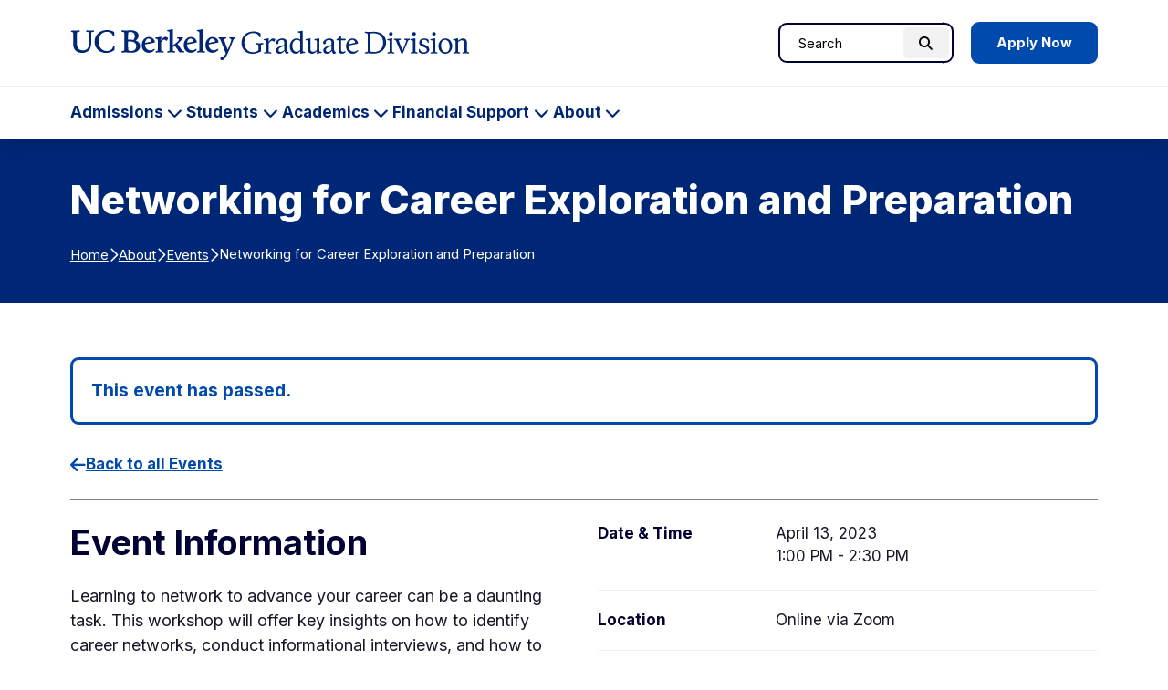

--- FILE ---
content_type: text/html; charset=UTF-8
request_url: https://grad.berkeley.edu/event/networking-for-career-exploration-and-preparation/
body_size: 15118
content:

<!DOCTYPE html>
<html lang="en">

<head>
	

	<meta name="viewport" content="width=device-width, initial-scale=1">
  <title>Networking for Career Exploration and Preparation - Berkeley Graduate Division</title>
	<link rel="preconnect" href="https://fonts.googleapis.com">
	<link rel="preconnect" href="https://fonts.gstatic.com" crossorigin>
	<meta name="theme-color" media="(prefers-color-scheme: dark)" content="#120458">
	<link rel="icon" href="/favicon.ico" sizes="any">
	<!-- Google Tag Manager -->
<script>(function(w,d,s,l,i){w[l]=w[l]||[];w[l].push({'gtm.start':
new Date().getTime(),event:'gtm.js'});var f=d.getElementsByTagName(s)[0],
j=d.createElement(s),dl=l!='dataLayer'?'&l='+l:'';j.async=true;j.src=
'https://www.googletagmanager.com/gtm.js?id='+i+dl;f.parentNode.insertBefore(j,f);
})(window,document,'script','dataLayer','GTM-TFT6X57');</script>
<!-- End Google Tag Manager -->

	<link rel='stylesheet' id='tec-variables-skeleton-css' href='https://grad.berkeley.edu/wp-content/plugins/the-events-calendar/common/build/css/variables-skeleton.css?ver=6.10.1' type='text/css' media='all' />
<link rel='stylesheet' id='tribe-common-skeleton-style-css' href='https://grad.berkeley.edu/wp-content/plugins/the-events-calendar/common/build/css/common-skeleton.css?ver=6.10.1' type='text/css' media='all' />
<link rel='stylesheet' id='tribe-events-views-v2-bootstrap-datepicker-styles-css' href='https://grad.berkeley.edu/wp-content/plugins/the-events-calendar/vendor/bootstrap-datepicker/css/bootstrap-datepicker.standalone.min.css?ver=6.15.13.1' type='text/css' media='all' />
<link rel='stylesheet' id='tribe-tooltipster-css-css' href='https://grad.berkeley.edu/wp-content/plugins/the-events-calendar/common/vendor/tooltipster/tooltipster.bundle.min.css?ver=6.10.1' type='text/css' media='all' />
<link rel='stylesheet' id='tribe-events-views-v2-skeleton-css' href='https://grad.berkeley.edu/wp-content/plugins/the-events-calendar/build/css/views-skeleton.css?ver=6.15.13.1' type='text/css' media='all' />
<link rel='stylesheet' id='tribe-events-views-v2-print-css' href='https://grad.berkeley.edu/wp-content/plugins/the-events-calendar/build/css/views-print.css?ver=6.15.13.1' type='text/css' media='print' />
<link rel='stylesheet' id='tec-variables-full-css' href='https://grad.berkeley.edu/wp-content/plugins/the-events-calendar/common/build/css/variables-full.css?ver=6.10.1' type='text/css' media='all' />
<link rel='stylesheet' id='tribe-common-full-style-css' href='https://grad.berkeley.edu/wp-content/plugins/the-events-calendar/common/build/css/common-full.css?ver=6.10.1' type='text/css' media='all' />
<link rel='stylesheet' id='tribe-events-views-v2-full-css' href='https://grad.berkeley.edu/wp-content/plugins/the-events-calendar/build/css/views-full.css?ver=6.15.13.1' type='text/css' media='all' />
<link rel='stylesheet' id='tribe-events-pro-views-v2-print-css' href='https://grad.berkeley.edu/wp-content/plugins/events-calendar-pro/build/css/views-print.css?ver=7.7.11' type='text/css' media='print' />
<meta name='robots' content='index, follow, max-image-preview:large, max-snippet:-1, max-video-preview:-1' />
	<style>img:is([sizes="auto" i], [sizes^="auto," i]) { contain-intrinsic-size: 3000px 1500px }</style>
	
	<!-- This site is optimized with the Yoast SEO plugin v26.7 - https://yoast.com/wordpress/plugins/seo/ -->
	<title>Networking for Career Exploration and Preparation - Berkeley Graduate Division</title>
	<link rel="canonical" href="https://grad.berkeley.edu/event/networking-for-career-exploration-and-preparation/" />
	<meta property="og:locale" content="en_US" />
	<meta property="og:type" content="article" />
	<meta property="og:title" content="Networking for Career Exploration and Preparation - Berkeley Graduate Division" />
	<meta property="og:description" content="Learning to network to advance your career can be a daunting task. This workshop will offer key insights on how to identify career networks, conduct informational interviews, and how to [&hellip;]" />
	<meta property="og:url" content="https://grad.berkeley.edu/event/networking-for-career-exploration-and-preparation/" />
	<meta property="og:site_name" content="Berkeley Graduate Division" />
	<meta name="twitter:card" content="summary_large_image" />
	<meta name="twitter:label1" content="Est. reading time" />
	<meta name="twitter:data1" content="1 minute" />
	<script type="application/ld+json" class="yoast-schema-graph">{"@context":"https://schema.org","@graph":[{"@type":"WebPage","@id":"https://grad.berkeley.edu/event/networking-for-career-exploration-and-preparation/","url":"https://grad.berkeley.edu/event/networking-for-career-exploration-and-preparation/","name":"Networking for Career Exploration and Preparation - Berkeley Graduate Division","isPartOf":{"@id":"https://grad.berkeley.edu/#website"},"datePublished":"2023-04-13T01:49:37+00:00","breadcrumb":{"@id":"https://grad.berkeley.edu/event/networking-for-career-exploration-and-preparation/#breadcrumb"},"inLanguage":"en-US","potentialAction":[{"@type":"ReadAction","target":["https://grad.berkeley.edu/event/networking-for-career-exploration-and-preparation/"]}]},{"@type":"BreadcrumbList","@id":"https://grad.berkeley.edu/event/networking-for-career-exploration-and-preparation/#breadcrumb","itemListElement":[{"@type":"ListItem","position":1,"name":"Home","item":"https://grad.berkeley.edu/"},{"@type":"ListItem","position":2,"name":"About","item":"https://grad.berkeley.edu/about/"},{"@type":"ListItem","position":3,"name":"Events","item":"https://grad.berkeley.edu/about/events/"},{"@type":"ListItem","position":4,"name":"Networking for Career Exploration and Preparation"}]},{"@type":"WebSite","@id":"https://grad.berkeley.edu/#website","url":"https://grad.berkeley.edu/","name":"Berkeley Graduate Division","description":"","publisher":{"@id":"https://grad.berkeley.edu/#organization"},"potentialAction":[{"@type":"SearchAction","target":{"@type":"EntryPoint","urlTemplate":"https://grad.berkeley.edu/?s={search_term_string}"},"query-input":{"@type":"PropertyValueSpecification","valueRequired":true,"valueName":"search_term_string"}}],"inLanguage":"en-US"},{"@type":"Organization","@id":"https://grad.berkeley.edu/#organization","name":"Berkeley Graduate Division","url":"https://grad.berkeley.edu/","logo":{"@type":"ImageObject","inLanguage":"en-US","@id":"https://grad.berkeley.edu/#/schema/logo/image/","url":"https://grad.berkeley.edu/wp-content/uploads/Graduate-Division-Logo.png","contentUrl":"https://grad.berkeley.edu/wp-content/uploads/Graduate-Division-Logo.png","width":1720,"height":284,"caption":"Berkeley Graduate Division"},"image":{"@id":"https://grad.berkeley.edu/#/schema/logo/image/"}},{"@type":"Event","name":"Networking for Career Exploration and Preparation","description":"Learning to network to advance your career can be a daunting task. This workshop will offer key insights on how to identify career networks, conduct informational interviews, and how to [&hellip;]","url":"https://grad.berkeley.edu/event/networking-for-career-exploration-and-preparation/","eventAttendanceMode":"https://schema.org/OfflineEventAttendanceMode","eventStatus":"https://schema.org/EventScheduled","startDate":"2023-04-13T13:00:00-07:00","endDate":"2023-04-13T14:30:00-07:00","location":{"@type":"Place","name":"Online via Zoom","description":"","url":"https://grad.berkeley.edu/venue/tbd/","address":{"@type":"PostalAddress"},"telephone":"","sameAs":""},"organizer":{"@type":"Person","name":"GradPro","description":"","url":"https://grad.berkeley.edu/professional-development/about-gpd/","telephone":"","email":"&#103;&#114;&#97;&#100;&#112;ro&#64;be&#114;&#107;e&#108;ey.e&#100;u"},"@id":"https://grad.berkeley.edu/event/networking-for-career-exploration-and-preparation/#event","mainEntityOfPage":{"@id":"https://grad.berkeley.edu/event/networking-for-career-exploration-and-preparation/"}}]}</script>
	<!-- / Yoast SEO plugin. -->


<link rel='dns-prefetch' href='//connect.facebook.net' />
<link rel='stylesheet' id='tribe-events-full-pro-calendar-style-css' href='https://grad.berkeley.edu/wp-content/plugins/events-calendar-pro/build/css/tribe-events-pro-full.css?ver=7.7.11' type='text/css' media='all' />
<link rel='stylesheet' id='tribe-events-pro-mini-calendar-block-styles-css' href='https://grad.berkeley.edu/wp-content/plugins/events-calendar-pro/build/css/tribe-events-pro-mini-calendar-block.css?ver=7.7.11' type='text/css' media='all' />
<link rel='stylesheet' id='tribe-events-virtual-single-skeleton-css' href='https://grad.berkeley.edu/wp-content/plugins/events-calendar-pro/build/css/events-virtual-single-skeleton.css?ver=7.7.11' type='text/css' media='all' />
<link rel='stylesheet' id='tribe-events-virtual-single-full-css' href='https://grad.berkeley.edu/wp-content/plugins/events-calendar-pro/build/css/events-virtual-single-full.css?ver=7.7.11' type='text/css' media='all' />
<link rel='stylesheet' id='tribe-events-virtual-full-css' href='https://grad.berkeley.edu/wp-content/plugins/events-calendar-pro/build/css/events-virtual-full.css?ver=7.7.11' type='text/css' media='all' />
<link rel='stylesheet' id='tribe-events-calendar-pro-style-css' href='https://grad.berkeley.edu/wp-content/plugins/events-calendar-pro/build/css/tribe-events-pro-full.css?ver=7.7.11' type='text/css' media='all' />
<link rel='stylesheet' id='tec-events-pro-single-css' href='https://grad.berkeley.edu/wp-content/plugins/events-calendar-pro/build/css/events-single.css?ver=7.7.11' type='text/css' media='all' />
<link rel='stylesheet' id='tribe-events-virtual-skeleton-css' href='https://grad.berkeley.edu/wp-content/plugins/events-calendar-pro/build/css/events-virtual-skeleton.css?ver=7.7.11' type='text/css' media='all' />
<link rel='stylesheet' id='tribe-events-virtual-single-v2-skeleton-css' href='https://grad.berkeley.edu/wp-content/plugins/events-calendar-pro/build/css/events-virtual-single-v2-skeleton.css?ver=7.7.11' type='text/css' media='all' />
<link rel='stylesheet' id='tribe-events-virtual-single-v2-full-css' href='https://grad.berkeley.edu/wp-content/plugins/events-calendar-pro/build/css/events-virtual-single-v2-full.css?ver=7.7.11' type='text/css' media='all' />
<link rel='stylesheet' id='tribe-events-v2-virtual-single-block-css' href='https://grad.berkeley.edu/wp-content/plugins/events-calendar-pro/build/css/events-virtual-single-block.css?ver=7.7.11' type='text/css' media='all' />
<link rel='stylesheet' id='tribe-events-v2-single-skeleton-css' href='https://grad.berkeley.edu/wp-content/plugins/the-events-calendar/build/css/tribe-events-single-skeleton.css?ver=6.15.13.1' type='text/css' media='all' />
<link rel='stylesheet' id='tribe-events-v2-single-skeleton-full-css' href='https://grad.berkeley.edu/wp-content/plugins/the-events-calendar/build/css/tribe-events-single-full.css?ver=6.15.13.1' type='text/css' media='all' />
<link rel='stylesheet' id='tec-events-pro-single-style-css' href='https://grad.berkeley.edu/wp-content/plugins/events-calendar-pro/build/css/custom-tables-v1/single.css?ver=7.7.11' type='text/css' media='all' />
<style id='safe-svg-svg-icon-style-inline-css' type='text/css'>
.safe-svg-cover{text-align:center}.safe-svg-cover .safe-svg-inside{display:inline-block;max-width:100%}.safe-svg-cover svg{fill:currentColor;height:100%;max-height:100%;max-width:100%;width:100%}

</style>
<link rel='stylesheet' id='tribe-events-v2-single-blocks-css' href='https://grad.berkeley.edu/wp-content/plugins/the-events-calendar/build/css/tribe-events-single-blocks.css?ver=6.15.13.1' type='text/css' media='all' />
<link rel='stylesheet' id='tribe-events-block-event-venue-css' href='https://grad.berkeley.edu/wp-content/plugins/the-events-calendar/build/event-venue/frontend.css?ver=6.15.13.1' type='text/css' media='all' />
<link rel='stylesheet' id='fontawesome-css' href='https://kit.fontawesome.com/616a9f1642.css?ver=6.8.3' type='text/css' media='all' />
<link rel='stylesheet' id='google-fonts-css' href='https://fonts.googleapis.com/css2?family=Inter%3Awght%40400..800&#038;display=swap&#038;ver=6.8.3' type='text/css' media='all' />
<link rel='stylesheet' id='theme-style-css' href='https://grad.berkeley.edu/wp-content/themes/gallantry/dist/css/gallantry.min.css?ver=1759877940' type='text/css' media='all' />
<link rel='stylesheet' id='events-style-css' href='https://grad.berkeley.edu/wp-content/themes/gallantry/dist/css/events.min.css?ver=1756932275' type='text/css' media='all' />
<link rel='stylesheet' id='searchwp-forms-css' href='https://grad.berkeley.edu/wp-content/plugins/searchwp/assets/css/frontend/search-forms.min.css?ver=4.5.6' type='text/css' media='all' />
<link rel='stylesheet' id='msl-main-css' href='https://grad.berkeley.edu/wp-content/plugins/master-slider/public/assets/css/masterslider.main.css?ver=3.11.0' type='text/css' media='all' />
<link rel='stylesheet' id='msl-custom-css' href='https://grad.berkeley.edu/wp-content/uploads/master-slider/custom.css?ver=6.7' type='text/css' media='all' />
<script type="text/javascript" src="https://grad.berkeley.edu/wp-includes/js/jquery/jquery.min.js?ver=3.7.1" id="jquery-core-js"></script>
<script type="text/javascript" src="https://grad.berkeley.edu/wp-includes/js/jquery/jquery-migrate.min.js?ver=3.4.1" id="jquery-migrate-js"></script>
<script type="text/javascript" src="https://grad.berkeley.edu/wp-content/plugins/the-events-calendar/common/build/js/tribe-common.js?ver=9c44e11f3503a33e9540" id="tribe-common-js"></script>
<script type="text/javascript" src="https://grad.berkeley.edu/wp-content/plugins/the-events-calendar/build/js/views/breakpoints.js?ver=4208de2df2852e0b91ec" id="tribe-events-views-v2-breakpoints-js"></script>
<link rel="https://api.w.org/" href="https://grad.berkeley.edu/wp-json/" /><link rel="alternate" title="JSON" type="application/json" href="https://grad.berkeley.edu/wp-json/wp/v2/tribe_events/38692" /><link rel="EditURI" type="application/rsd+xml" title="RSD" href="https://grad.berkeley.edu/xmlrpc.php?rsd" />
<link rel='shortlink' href='https://grad.berkeley.edu/?p=38692' />
<link rel="alternate" title="oEmbed (JSON)" type="application/json+oembed" href="https://grad.berkeley.edu/wp-json/oembed/1.0/embed?url=https%3A%2F%2Fgrad.berkeley.edu%2Fevent%2Fnetworking-for-career-exploration-and-preparation%2F" />
<link rel="alternate" title="oEmbed (XML)" type="text/xml+oembed" href="https://grad.berkeley.edu/wp-json/oembed/1.0/embed?url=https%3A%2F%2Fgrad.berkeley.edu%2Fevent%2Fnetworking-for-career-exploration-and-preparation%2F&#038;format=xml" />
<script>var ms_grabbing_curosr = 'https://grad.berkeley.edu/wp-content/plugins/master-slider/public/assets/css/common/grabbing.cur', ms_grab_curosr = 'https://grad.berkeley.edu/wp-content/plugins/master-slider/public/assets/css/common/grab.cur';</script>
<meta name="generator" content="MasterSlider 3.11.0 - Responsive Touch Image Slider | avt.li/msf" />
<!-- Stream WordPress user activity plugin v4.1.1 -->
<meta name="tec-api-version" content="v1"><meta name="tec-api-origin" content="https://grad.berkeley.edu"><link rel="alternate" href="https://grad.berkeley.edu/wp-json/tribe/events/v1/events/38692" />	<style>
	@font-face {
	  font-family: 'lg';
	    src: url('https://grad.berkeley.edu/wp-content/themes/gallantry/dist/webfonts/lg.woff2') format('woff2'),
	        url('https://grad.berkeley.edu/wp-content/themes/gallantry/dist/webfonts/lg.ttf') format('truetype'),
	        url('https://grad.berkeley.edu/wp-content/themes/gallantry/dist/webfonts/lg.woff') format('woff'),
	        url('https://grad.berkeley.edu/wp-content/themes/gallantry/dist/webfonts/lg.svg') format('svg');
	    font-weight: normal;
	    font-style: normal;
	    font-display: block;
	}
	</style>
	
</head>
<body class="wp-singular tribe_events-template-default single single-tribe_events postid-38692 wp-theme-gallantry _masterslider _ms_version_3.11.0 tribe-events-page-template tribe-no-js events-single tribe-events-style-full tribe-events-style-theme">
  
  <!-- Google Tag Manager (noscript) -->
<noscript><iframe src="https://www.googletagmanager.com/ns.html?id=GTM-TFT6X57"
height="0" width="0" style="display:none;visibility:hidden"></iframe></noscript>
<!-- End Google Tag Manager (noscript) -->
	<script>
		window.spriteTime = '2025-09-03T20:32:33+00:00'
	</script>
	<div id="sprites" class="spritemap" style="display:none"></div>
	
	<header class="site-header">
    <a class="skip-link sr-only-focusable" href="#site-main">Skip to Content</a>

		<nav class="site-header__nav">
			<div class="site-header__brand">
				<div class="container">
					<div class="site-header__brand__item item--logo">
									      <a class="logo-link" href="https://grad.berkeley.edu">
			        <img src="https://grad.berkeley.edu/wp-content/themes/gallantry/dist/imgs/logo.svg" class="logo" alt="UC Berkeley Graduate Division home"/>
			      </a>
									    </div>

					<div class="site-header__brand__item item--search" role="search">
			      <div id="header-search-form">
			      	<div class="container">
			        	  <form method="get" id="header-search" class="searchform" action="https://grad.berkeley.edu">
  <label class="screen-reader-text" for="header-search_s">Search for:</label>
  <input class="searchform__field" type="text" value="" placeholder="Search" name="s" id="header-search_s" />
  <button class="searchform__button" type="submit" id="header-search_submit">
    <i aria-hidden="true" class="fa-solid fa-magnifying-glass"></i>
    <span class="searchform__button__text">
      Search
    </span>
  </button>
</form>
			        </div>
			      </div>
									      	<div class="header-cta">
								      <a href="https://grad.berkeley.edu/admissions/" class="button button--blue">
      Apply Now
    </a>
  
			      	</div>
									    </div>

					<div class="site-header__brand__item item--toggler">
			      <button id="main-menu-toggler" class="button--toggler button--not" aria-expanded="false" aria-controls="main-menu">
			      	<span class="hamburger">
				        <span class="hamburger__bar hamburger__bar--1"></span>
				        <span class="hamburger__bar hamburger__bar--2"></span>
				        <span class="hamburger__bar hamburger__bar--3"></span>
				      </span>

			        <span class="text--collapsed screen-reader-text"><span class="screen-reader-text">Expand Main Menu</span></span>
			        <span class="text--expanded screen-reader-text">Collapse Main Menu</span>
			      </button>
			    </div>
		    </div>
		 	</div>

			<div id="main-menu">
				<div class="container">
        	  <form method="get" id="mobile-search" class="searchform" action="https://grad.berkeley.edu">
  <label class="screen-reader-text" for="mobile-search_s">Search for:</label>
  <input class="searchform__field" type="text" value="" placeholder="Search" name="s" id="mobile-search_s" />
  <button class="searchform__button" type="submit" id="mobile-search_submit">
    <i aria-hidden="true" class="fa-solid fa-magnifying-glass"></i>
    <span class="searchform__button__text">
      Search
    </span>
  </button>
</form>

							        <ul class="menu menu--main">
		          		            <li class="menu__item menu__item--has-children menu-item menu-item-type-post_type menu-item-object-page menu-item-has-children">
		              <a class="menu__item__link" href="https://grad.berkeley.edu/admissions/">
				            Admissions
		            	</a>
		            			              				            	<button class="menu-toggler button--toggler button--not" aria-expanded="false" aria-controls="main-menu-40-children" aria-label="Expand Admissions Submenu">
			            		<span class="menu-toggler__text screen-reader-text">Admissions</span>
			            		<i class="icon fa-solid fa-chevron-down" aria-hidden="true"></i>
			            	</button>
		                <ul id="main-menu-40-children" class="menu__item__children" hidden>
		                  		                    <li class="menu__item__child menu-item menu-item-type-post_type menu-item-object-page">
	                        <a class="menu__item__child__link" href="https://grad.berkeley.edu/admissions/our-programs/">Our Programs</a>

						              		                    </li>
		                  		                    <li class="menu__item__child menu-item menu-item-type-post_type menu-item-object-page menu-item-has-children">
	                        <a class="menu__item__child__link" href="https://grad.berkeley.edu/admissions/application-process/">Application Process</a>

						              						              								            	<button class="menu-toggler button--toggler button--not" aria-expanded="false" aria-controls="main-menu-33765-children" aria-label="Expand Application Process Submenu">
							            		<i class="icon fa-solid fa-chevron-down" aria-hidden="true"></i>
							            	</button>
						                <ul id="main-menu-33765-children" class="menu__item__grandchildren" hidden>
						                  						                    <li class="menu__item__grandchild menu-item menu-item-type-post_type menu-item-object-page">
						                        <a class="menu__item__grandchild__link" href="https://grad.berkeley.edu/admissions/application-process/requirements/">Requirements</a>
						                    </li>
						                  						                    <li class="menu__item__grandchild menu-item menu-item-type-post_type menu-item-object-page">
						                        <a class="menu__item__grandchild__link" href="https://grad.berkeley.edu/admissions/application-process/fee-waiver/">Application Fee Waiver</a>
						                    </li>
						                  						                    <li class="menu__item__grandchild menu-item menu-item-type-post_type menu-item-object-page">
						                        <a class="menu__item__grandchild__link" href="https://grad.berkeley.edu/admissions/application-process/faq/">FAQs</a>
						                    </li>
						                  						                    <li class="menu__item__grandchild menu-item menu-item-type-post_type menu-item-object-page">
						                        <a class="menu__item__grandchild__link" href="https://grad.berkeley.edu/admissions/application-process/writing-your-statements/">Writing Your Statements</a>
						                    </li>
						                  						                    <li class="menu__item__grandchild menu-item menu-item-type-post_type menu-item-object-page menu-item-has-children">
						                        <a class="menu__item__grandchild__link" href="https://grad.berkeley.edu/admissions/application-process/cost/">Tuition Costs &amp; Fees</a>
						                    </li>
						                  						                    <li class="menu__item__grandchild menu-item menu-item-type-post_type menu-item-object-page">
						                        <a class="menu__item__grandchild__link" href="https://grad.berkeley.edu/admissions/application-process/accepting-your-offer/">Accepting Your Offer</a>
						                    </li>
						                  						               	</ul>
						              		                    </li>
		                  		                    <li class="menu__item__child menu-item menu-item-type-post_type menu-item-object-page menu-item-has-children">
	                        <a class="menu__item__child__link" href="https://grad.berkeley.edu/admissions/why-berkeley/">Why Berkeley?</a>

						              						              								            	<button class="menu-toggler button--toggler button--not" aria-expanded="false" aria-controls="main-menu-41-children" aria-label="Expand Why Berkeley? Submenu">
							            		<i class="icon fa-solid fa-chevron-down" aria-hidden="true"></i>
							            	</button>
						                <ul id="main-menu-41-children" class="menu__item__grandchildren" hidden>
						                  						                    <li class="menu__item__grandchild menu-item menu-item-type-post_type menu-item-object-page">
						                        <a class="menu__item__grandchild__link" href="https://grad.berkeley.edu/admissions/why-berkeley/inclusive-excellence-summer-research-experience/">Inclusive Excellence Summer Research Experience</a>
						                    </li>
						                  						                    <li class="menu__item__grandchild menu-item menu-item-type-post_type menu-item-object-page">
						                        <a class="menu__item__grandchild__link" href="https://grad.berkeley.edu/admissions/why-berkeley/graduate-diversity-admissions-fair/">Graduate Diversity Admissions Fair</a>
						                    </li>
						                  						                    <li class="menu__item__grandchild menu-item menu-item-type-post_type menu-item-object-page">
						                        <a class="menu__item__grandchild__link" href="https://grad.berkeley.edu/admissions/why-berkeley/phd-admissions-bootcamp/">Ph.D. Admissions Bootcamp</a>
						                    </li>
						                  						                    <li class="menu__item__grandchild menu-item menu-item-type-post_type menu-item-object-page">
						                        <a class="menu__item__grandchild__link" href="https://grad.berkeley.edu/admissions/why-berkeley/prospective-undocumented-graduate-students/">Prospective Undocumented Graduate Students</a>
						                    </li>
						                  						                    <li class="menu__item__grandchild menu-item menu-item-type-post_type menu-item-object-page">
						                        <a class="menu__item__grandchild__link" href="https://grad.berkeley.edu/admissions/why-berkeley/prospective-american-indian-graduate-students/">Prospective American Indian Graduate Students</a>
						                    </li>
						                  						                    <li class="menu__item__grandchild menu-item menu-item-type-post_type menu-item-object-page">
						                        <a class="menu__item__grandchild__link" href="https://grad.berkeley.edu/admissions/why-berkeley/post-baccalaureate-research-education-program/">Post-Baccalaureate Program</a>
						                    </li>
						                  						               	</ul>
						              		                    </li>
		                  		                    <li class="menu__item__child menu-item menu-item-type-post_type menu-item-object-page menu-item-has-children">
	                        <a class="menu__item__child__link" href="https://grad.berkeley.edu/admissions/berkeley-undergrads/">Berkeley Undergrads</a>

						              						              								            	<button class="menu-toggler button--toggler button--not" aria-expanded="false" aria-controls="main-menu-48516-children" aria-label="Expand Berkeley Undergrads Submenu">
							            		<i class="icon fa-solid fa-chevron-down" aria-hidden="true"></i>
							            	</button>
						                <ul id="main-menu-48516-children" class="menu__item__grandchildren" hidden>
						                  						                    <li class="menu__item__grandchild menu-item menu-item-type-post_type menu-item-object-page">
						                        <a class="menu__item__grandchild__link" href="https://grad.berkeley.edu/admissions/berkeley-undergrads/firebaugh-scholars-program/">Firebaugh Scholars Program</a>
						                    </li>
						                  						                    <li class="menu__item__grandchild menu-item menu-item-type-post_type menu-item-object-page">
						                        <a class="menu__item__grandchild__link" href="https://grad.berkeley.edu/admissions/berkeley-undergrads/getting-into-graduate-school/">Getting into Graduate School</a>
						                    </li>
						                  						               	</ul>
						              		                    </li>
		                  		                    <li class="menu__item__child menu-item menu-item-type-post_type menu-item-object-page">
	                        <a class="menu__item__child__link" href="https://grad.berkeley.edu/admissions/connect-with-us/">Connect with Us</a>

						              		                    </li>
		                  		               	</ul>
		              		            </li>
		          		            <li class="menu__item menu__item--has-children menu-item menu-item-type-post_type menu-item-object-page menu-item-has-children">
		              <a class="menu__item__link" href="https://grad.berkeley.edu/students/">
				            Students
		            	</a>
		            			              				            	<button class="menu-toggler button--toggler button--not" aria-expanded="false" aria-controls="main-menu-51465-children" aria-label="Expand Students Submenu">
			            		<span class="menu-toggler__text screen-reader-text">Students</span>
			            		<i class="icon fa-solid fa-chevron-down" aria-hidden="true"></i>
			            	</button>
		                <ul id="main-menu-51465-children" class="menu__item__children" hidden>
		                  		                    <li class="menu__item__child menu-item menu-item-type-post_type menu-item-object-page menu-item-has-children">
	                        <a class="menu__item__child__link" href="https://grad.berkeley.edu/students/new-students/">New Students</a>

						              						              								            	<button class="menu-toggler button--toggler button--not" aria-expanded="false" aria-controls="main-menu-52150-children" aria-label="Expand New Students Submenu">
							            		<i class="icon fa-solid fa-chevron-down" aria-hidden="true"></i>
							            	</button>
						                <ul id="main-menu-52150-children" class="menu__item__grandchildren" hidden>
						                  						                    <li class="menu__item__grandchild menu-item menu-item-type-post_type menu-item-object-page">
						                        <a class="menu__item__grandchild__link" href="https://grad.berkeley.edu/students/new-students/getting-started/">Getting Started</a>
						                    </li>
						                  						                    <li class="menu__item__grandchild menu-item menu-item-type-post_type menu-item-object-page">
						                        <a class="menu__item__grandchild__link" href="https://grad.berkeley.edu/students/new-students/orientation/">Orientation</a>
						                    </li>
						                  						                    <li class="menu__item__grandchild menu-item menu-item-type-post_type menu-item-object-page">
						                        <a class="menu__item__grandchild__link" href="https://grad.berkeley.edu/students/new-students/path-to-professoriate/">Path to the Professoriate</a>
						                    </li>
						                  						               	</ul>
						              		                    </li>
		                  		                    <li class="menu__item__child menu-item menu-item-type-post_type menu-item-object-page menu-item-has-children">
	                        <a class="menu__item__child__link" href="https://grad.berkeley.edu/students/finding-community/">Finding Community</a>

						              						              								            	<button class="menu-toggler button--toggler button--not" aria-expanded="false" aria-controls="main-menu-51561-children" aria-label="Expand Finding Community Submenu">
							            		<i class="icon fa-solid fa-chevron-down" aria-hidden="true"></i>
							            	</button>
						                <ul id="main-menu-51561-children" class="menu__item__grandchildren" hidden>
						                  						                    <li class="menu__item__grandchild menu-item menu-item-type-post_type menu-item-object-page">
						                        <a class="menu__item__grandchild__link" href="https://grad.berkeley.edu/students/finding-community/inclusive-excellence-hub/">Inclusive Excellence Hub</a>
						                    </li>
						                  						                    <li class="menu__item__grandchild menu-item menu-item-type-post_type menu-item-object-page">
						                        <a class="menu__item__grandchild__link" href="https://grad.berkeley.edu/students/finding-community/diversity-and-community-fellows/">Diversity &amp; Community Fellows</a>
						                    </li>
						                  						                    <li class="menu__item__grandchild menu-item menu-item-type-post_type menu-item-object-page">
						                        <a class="menu__item__grandchild__link" href="https://grad.berkeley.edu/students/finding-community/aigp/">American Indian Graduate Program</a>
						                    </li>
						                  						                    <li class="menu__item__grandchild menu-item menu-item-type-post_type menu-item-object-page">
						                        <a class="menu__item__grandchild__link" href="https://grad.berkeley.edu/students/finding-community/undocugrads/">UndocuGrads</a>
						                    </li>
						                  						                    <li class="menu__item__grandchild menu-item menu-item-type-post_type menu-item-object-page">
						                        <a class="menu__item__grandchild__link" href="https://grad.berkeley.edu/students/finding-community/stemfyi/">STEM*FYI</a>
						                    </li>
						                  						               	</ul>
						              		                    </li>
		                  		                    <li class="menu__item__child menu-item menu-item-type-post_type menu-item-object-page">
	                        <a class="menu__item__child__link" href="https://grad.berkeley.edu/students/graduate-writing-center/">Graduate Writing Center</a>

						              		                    </li>
		                  		                    <li class="menu__item__child menu-item menu-item-type-custom menu-item-object-custom">
	                        <a class="menu__item__child__link" href="https://gsi.berkeley.edu/">GSI Teaching and Resource Center</a>

						              		                    </li>
		                  		                    <li class="menu__item__child menu-item menu-item-type-post_type menu-item-object-page menu-item-has-children">
	                        <a class="menu__item__child__link" href="https://grad.berkeley.edu/students/gradpro/">GradPro Career Development</a>

						              						              								            	<button class="menu-toggler button--toggler button--not" aria-expanded="false" aria-controls="main-menu-51481-children" aria-label="Expand GradPro Career Development Submenu">
							            		<i class="icon fa-solid fa-chevron-down" aria-hidden="true"></i>
							            	</button>
						                <ul id="main-menu-51481-children" class="menu__item__grandchildren" hidden>
						                  						                    <li class="menu__item__grandchild menu-item menu-item-type-post_type menu-item-object-page">
						                        <a class="menu__item__grandchild__link" href="https://grad.berkeley.edu/students/gradpro/guide/">Professional Development Guide</a>
						                    </li>
						                  						                    <li class="menu__item__grandchild menu-item menu-item-type-post_type menu-item-object-page">
						                        <a class="menu__item__grandchild__link" href="https://grad.berkeley.edu/students/gradpro/resource-lists/">Professional Development Resource Lists</a>
						                    </li>
						                  						                    <li class="menu__item__grandchild menu-item menu-item-type-post_type menu-item-object-page">
						                        <a class="menu__item__grandchild__link" href="https://grad.berkeley.edu/students/gradpro/check-in-groups/">Check-in Groups</a>
						                    </li>
						                  						                    <li class="menu__item__grandchild menu-item menu-item-type-post_type menu-item-object-page">
						                        <a class="menu__item__grandchild__link" href="https://grad.berkeley.edu/students/gradpro/workshops/">Workshops</a>
						                    </li>
						                  						                    <li class="menu__item__grandchild menu-item menu-item-type-post_type menu-item-object-page">
						                        <a class="menu__item__grandchild__link" href="https://grad.berkeley.edu/students/gradpro/workshops/grad-slam/">Grad Slam</a>
						                    </li>
						                  						                    <li class="menu__item__grandchild menu-item menu-item-type-post_type menu-item-object-page">
						                        <a class="menu__item__grandchild__link" href="https://grad.berkeley.edu/students/gradpro/departments/">GradPro for Departments and Faculty</a>
						                    </li>
						                  						               	</ul>
						              		                    </li>
		                  		                    <li class="menu__item__child menu-item menu-item-type-post_type menu-item-object-page menu-item-has-children">
	                        <a class="menu__item__child__link" href="https://grad.berkeley.edu/students/resource-guide/">Resource Guide</a>

						              						              								            	<button class="menu-toggler button--toggler button--not" aria-expanded="false" aria-controls="main-menu-48473-children" aria-label="Expand Resource Guide Submenu">
							            		<i class="icon fa-solid fa-chevron-down" aria-hidden="true"></i>
							            	</button>
						                <ul id="main-menu-48473-children" class="menu__item__grandchildren" hidden>
						                  						                    <li class="menu__item__grandchild menu-item menu-item-type-post_type menu-item-object-page">
						                        <a class="menu__item__grandchild__link" href="https://grad.berkeley.edu/students/resource-guide/peer-mentorship/">Peer Mentorship</a>
						                    </li>
						                  						                    <li class="menu__item__grandchild menu-item menu-item-type-post_type menu-item-object-page">
						                        <a class="menu__item__grandchild__link" href="https://grad.berkeley.edu/students/resource-guide/graduate-student-mental-health/">Graduate Student Mental Health</a>
						                    </li>
						                  						               	</ul>
						              		                    </li>
		                  		               	</ul>
		              		            </li>
		          		            <li class="menu__item menu__item--has-children menu-item menu-item-type-post_type menu-item-object-page menu-item-has-children">
		              <a class="menu__item__link" href="https://grad.berkeley.edu/academics/">
				            Academics
		            	</a>
		            			              				            	<button class="menu-toggler button--toggler button--not" aria-expanded="false" aria-controls="main-menu-34609-children" aria-label="Expand Academics Submenu">
			            		<span class="menu-toggler__text screen-reader-text">Academics</span>
			            		<i class="icon fa-solid fa-chevron-down" aria-hidden="true"></i>
			            	</button>
		                <ul id="main-menu-34609-children" class="menu__item__children" hidden>
		                  		                    <li class="menu__item__child menu-item menu-item-type-post_type menu-item-object-page menu-item-has-children">
	                        <a class="menu__item__child__link" href="https://grad.berkeley.edu/academics/degree-progress/">Degree Progress</a>

						              						              								            	<button class="menu-toggler button--toggler button--not" aria-expanded="false" aria-controls="main-menu-33891-children" aria-label="Expand Degree Progress Submenu">
							            		<i class="icon fa-solid fa-chevron-down" aria-hidden="true"></i>
							            	</button>
						                <ul id="main-menu-33891-children" class="menu__item__grandchildren" hidden>
						                  						                    <li class="menu__item__grandchild menu-item menu-item-type-post_type menu-item-object-page">
						                        <a class="menu__item__grandchild__link" href="https://grad.berkeley.edu/academics/degree-progress/advising/">Academic Progress Advisors</a>
						                    </li>
						                  						                    <li class="menu__item__grandchild menu-item menu-item-type-post_type menu-item-object-page">
						                        <a class="menu__item__grandchild__link" href="https://grad.berkeley.edu/academics/degree-progress/deadlines/">Deadlines</a>
						                    </li>
						                  						                    <li class="menu__item__grandchild menu-item menu-item-type-post_type menu-item-object-page">
						                        <a class="menu__item__grandchild__link" href="https://grad.berkeley.edu/academics/degree-progress/doctoral/">Doctoral Degree Progress</a>
						                    </li>
						                  						                    <li class="menu__item__grandchild menu-item menu-item-type-post_type menu-item-object-page">
						                        <a class="menu__item__grandchild__link" href="https://grad.berkeley.edu/academics/degree-progress/masters/">Master’s Degree Progress</a>
						                    </li>
						                  						                    <li class="menu__item__grandchild menu-item menu-item-type-post_type menu-item-object-page">
						                        <a class="menu__item__grandchild__link" href="https://grad.berkeley.edu/academics/degree-progress/dissertation/">Dissertation Writing and Filing</a>
						                    </li>
						                  						                    <li class="menu__item__grandchild menu-item menu-item-type-post_type menu-item-object-page">
						                        <a class="menu__item__grandchild__link" href="https://grad.berkeley.edu/academics/degree-progress/thesis/">Thesis Writing and Filing</a>
						                    </li>
						                  						                    <li class="menu__item__grandchild menu-item menu-item-type-post_type menu-item-object-page">
						                        <a class="menu__item__grandchild__link" href="https://grad.berkeley.edu/academics/degree-progress/forms/">Forms &#038; Applications</a>
						                    </li>
						                  						               	</ul>
						              		                    </li>
		                  		                    <li class="menu__item__child menu-item menu-item-type-post_type menu-item-object-page">
	                        <a class="menu__item__child__link" href="https://grad.berkeley.edu/academics/policy/">Guide to Graduate Policy</a>

						              		                    </li>
		                  		                    <li class="menu__item__child menu-item menu-item-type-post_type menu-item-object-page menu-item-has-children">
	                        <a class="menu__item__child__link" href="https://grad.berkeley.edu/academics/graduate-academic-integrity/">Graduate Student Academic Integrity</a>

						              						              								            	<button class="menu-toggler button--toggler button--not" aria-expanded="false" aria-controls="main-menu-39668-children" aria-label="Expand Graduate Student Academic Integrity Submenu">
							            		<i class="icon fa-solid fa-chevron-down" aria-hidden="true"></i>
							            	</button>
						                <ul id="main-menu-39668-children" class="menu__item__grandchildren" hidden>
						                  						                    <li class="menu__item__grandchild menu-item menu-item-type-post_type menu-item-object-page">
						                        <a class="menu__item__grandchild__link" href="https://grad.berkeley.edu/academics/graduate-academic-integrity/procedures-resources/">Procedures &amp; Resources for Grad Students</a>
						                    </li>
						                  						                    <li class="menu__item__grandchild menu-item menu-item-type-post_type menu-item-object-page">
						                        <a class="menu__item__grandchild__link" href="https://grad.berkeley.edu/academics/graduate-academic-integrity/resources-for-faculty-and-staff/">Resources for Faculty and Staff</a>
						                    </li>
						                  						               	</ul>
						              		                    </li>
		                  		                    <li class="menu__item__child menu-item menu-item-type-post_type menu-item-object-page menu-item-has-children">
	                        <a class="menu__item__child__link" href="https://grad.berkeley.edu/academics/program-options/">Program Proposals and Options</a>

						              						              								            	<button class="menu-toggler button--toggler button--not" aria-expanded="false" aria-controls="main-menu-33817-children" aria-label="Expand Program Proposals and Options Submenu">
							            		<i class="icon fa-solid fa-chevron-down" aria-hidden="true"></i>
							            	</button>
						                <ul id="main-menu-33817-children" class="menu__item__grandchildren" hidden>
						                  						                    <li class="menu__item__grandchild menu-item menu-item-type-post_type menu-item-object-page">
						                        <a class="menu__item__grandchild__link" href="https://grad.berkeley.edu/academics/program-options/program-proposals/">Graduate Degree, Certificate, or Designated Emphasis Proposals</a>
						                    </li>
						                  						                    <li class="menu__item__grandchild menu-item menu-item-type-post_type menu-item-object-page">
						                        <a class="menu__item__grandchild__link" href="https://grad.berkeley.edu/academics/program-options/interdisciplinary/">Interdisciplinary Doctoral Programs</a>
						                    </li>
						                  						                    <li class="menu__item__grandchild menu-item menu-item-type-post_type menu-item-object-page">
						                        <a class="menu__item__grandchild__link" href="https://grad.berkeley.edu/academics/program-options/exchange-programs/">Exchange Programs with Other Universities</a>
						                    </li>
						                  						               	</ul>
						              		                    </li>
		                  		                    <li class="menu__item__child menu-item menu-item-type-post_type menu-item-object-page">
	                        <a class="menu__item__child__link" href="https://grad.berkeley.edu/academics/student-accommodations/">Student Accommodations</a>

						              		                    </li>
		                  		               	</ul>
		              		            </li>
		          		            <li class="menu__item menu__item--has-children menu-item menu-item-type-post_type menu-item-object-page menu-item-has-children">
		              <a class="menu__item__link" href="https://grad.berkeley.edu/financial/">
				            Financial Support
		            	</a>
		            			              				            	<button class="menu-toggler button--toggler button--not" aria-expanded="false" aria-controls="main-menu-48-children" aria-label="Expand Financial Support Submenu">
			            		<span class="menu-toggler__text screen-reader-text">Financial Support</span>
			            		<i class="icon fa-solid fa-chevron-down" aria-hidden="true"></i>
			            	</button>
		                <ul id="main-menu-48-children" class="menu__item__children" hidden>
		                  		                    <li class="menu__item__child menu-item menu-item-type-post_type menu-item-object-page menu-item-has-children">
	                        <a class="menu__item__child__link" href="https://grad.berkeley.edu/financial/options-for-financial-support/">Options for Financial Support</a>

						              						              								            	<button class="menu-toggler button--toggler button--not" aria-expanded="false" aria-controls="main-menu-33801-children" aria-label="Expand Options for Financial Support Submenu">
							            		<i class="icon fa-solid fa-chevron-down" aria-hidden="true"></i>
							            	</button>
						                <ul id="main-menu-33801-children" class="menu__item__grandchildren" hidden>
						                  						                    <li class="menu__item__grandchild menu-item menu-item-type-post_type menu-item-object-page">
						                        <a class="menu__item__grandchild__link" href="https://grad.berkeley.edu/financial/options-for-financial-support/fellowships/">Graduate Fellowships, Grants and Awards</a>
						                    </li>
						                  						                    <li class="menu__item__grandchild menu-item menu-item-type-post_type menu-item-object-page">
						                        <a class="menu__item__grandchild__link" href="https://grad.berkeley.edu/financial/options-for-financial-support/fellowships/national-fellowship-databases/">National Fellowship Databases</a>
						                    </li>
						                  						                    <li class="menu__item__grandchild menu-item menu-item-type-post_type menu-item-object-page">
						                        <a class="menu__item__grandchild__link" href="https://grad.berkeley.edu/financial/options-for-financial-support/doctoral-funding-packages/">Doctoral Funding Packages</a>
						                    </li>
						                  						                    <li class="menu__item__grandchild menu-item menu-item-type-post_type menu-item-object-page">
						                        <a class="menu__item__grandchild__link" href="https://grad.berkeley.edu/financial/options-for-financial-support/aid/">Financial Aid</a>
						                    </li>
						                  						                    <li class="menu__item__grandchild menu-item menu-item-type-post_type menu-item-object-page">
						                        <a class="menu__item__grandchild__link" href="https://grad.berkeley.edu/financial/options-for-financial-support/families/">Support for Student Parents &#038; Caregivers</a>
						                    </li>
						                  						                    <li class="menu__item__grandchild menu-item menu-item-type-post_type menu-item-object-page">
						                        <a class="menu__item__grandchild__link" href="https://grad.berkeley.edu/financial/options-for-financial-support/financial-support-faq/">Financial Support FAQ</a>
						                    </li>
						                  						                    <li class="menu__item__grandchild menu-item menu-item-type-post_type menu-item-object-page">
						                        <a class="menu__item__grandchild__link" href="https://grad.berkeley.edu/financial/options-for-financial-support/fellowships-administrators/">Student Funding Advisors</a>
						                    </li>
						                  						               	</ul>
						              		                    </li>
		                  		                    <li class="menu__item__child menu-item menu-item-type-post_type menu-item-object-page menu-item-has-children">
	                        <a class="menu__item__child__link" href="https://grad.berkeley.edu/financial/academic-employment/">Academic Student Employment</a>

						              						              								            	<button class="menu-toggler button--toggler button--not" aria-expanded="false" aria-controls="main-menu-33808-children" aria-label="Expand Academic Student Employment Submenu">
							            		<i class="icon fa-solid fa-chevron-down" aria-hidden="true"></i>
							            	</button>
						                <ul id="main-menu-33808-children" class="menu__item__grandchildren" hidden>
						                  						                    <li class="menu__item__grandchild menu-item menu-item-type-post_type menu-item-object-page">
						                        <a class="menu__item__grandchild__link" href="https://grad.berkeley.edu/financial/academic-employment/fee-remissions/">Fee Remissions</a>
						                    </li>
						                  						                    <li class="menu__item__grandchild menu-item menu-item-type-post_type menu-item-object-page">
						                        <a class="menu__item__grandchild__link" href="https://grad.berkeley.edu/financial/academic-employment/handbook/">Graduate Student Academic Appointments Handbook</a>
						                    </li>
						                  						               	</ul>
						              		                    </li>
		                  		               	</ul>
		              		            </li>
		          		            <li class="menu__item menu__item--has-children menu-item menu-item-type-post_type menu-item-object-page menu-item-has-children">
		              <a class="menu__item__link" href="https://grad.berkeley.edu/about/">
				            About
		            	</a>
		            			              				            	<button class="menu-toggler button--toggler button--not" aria-expanded="false" aria-controls="main-menu-30979-children" aria-label="Expand About Submenu">
			            		<span class="menu-toggler__text screen-reader-text">About</span>
			            		<i class="icon fa-solid fa-chevron-down" aria-hidden="true"></i>
			            	</button>
		                <ul id="main-menu-30979-children" class="menu__item__children" hidden>
		                  		                    <li class="menu__item__child menu-item menu-item-type-custom menu-item-object-custom">
	                        <a class="menu__item__child__link" href="https://grad.berkeley.edu/about/events/">Events</a>

						              		                    </li>
		                  		                    <li class="menu__item__child menu-item menu-item-type-custom menu-item-object-custom">
	                        <a class="menu__item__child__link" href="https://grad.berkeley.edu/about/news/">News</a>

						              		                    </li>
		                  		                    <li class="menu__item__child menu-item menu-item-type-post_type menu-item-object-page">
	                        <a class="menu__item__child__link" href="https://grad.berkeley.edu/about/graduate-diversity/">Office for Graduate Diversity</a>

						              		                    </li>
		                  		                    <li class="menu__item__child menu-item menu-item-type-post_type menu-item-object-page">
	                        <a class="menu__item__child__link" href="https://grad.berkeley.edu/about/contact/">Contact the Graduate Division</a>

						              		                    </li>
		                  		                    <li class="menu__item__child menu-item menu-item-type-post_type menu-item-object-page">
	                        <a class="menu__item__child__link" href="https://grad.berkeley.edu/about/careers/">Careers</a>

						              		                    </li>
		                  		                    <li class="menu__item__child menu-item menu-item-type-post_type menu-item-object-page menu-item-has-children">
	                        <a class="menu__item__child__link" href="https://grad.berkeley.edu/about/giving/">Giving</a>

						              						              								            	<button class="menu-toggler button--toggler button--not" aria-expanded="false" aria-controls="main-menu-33903-children" aria-label="Expand Giving Submenu">
							            		<i class="icon fa-solid fa-chevron-down" aria-hidden="true"></i>
							            	</button>
						                <ul id="main-menu-33903-children" class="menu__item__grandchildren" hidden>
						                  						                    <li class="menu__item__grandchild menu-item menu-item-type-post_type menu-item-object-page">
						                        <a class="menu__item__grandchild__link" href="https://grad.berkeley.edu/about/giving/giving-opportunities/">Giving Opportunities</a>
						                    </li>
						                  						                    <li class="menu__item__grandchild menu-item menu-item-type-post_type menu-item-object-page">
						                        <a class="menu__item__grandchild__link" href="https://grad.berkeley.edu/about/giving/other-funds/">Other Funds</a>
						                    </li>
						                  						                    <li class="menu__item__grandchild menu-item menu-item-type-post_type menu-item-object-page">
						                        <a class="menu__item__grandchild__link" href="https://grad.berkeley.edu/about/giving/donor-profiles/">Donor Profiles</a>
						                    </li>
						                  						                    <li class="menu__item__grandchild menu-item menu-item-type-custom menu-item-object-custom">
						                        <a class="menu__item__grandchild__link" href="https://give.berkeley.edu/fund/FL0207000">Give Now</a>
						                    </li>
						                  						               	</ul>
						              		                    </li>
		                  		                    <li class="menu__item__child menu-item menu-item-type-custom menu-item-object-custom">
	                        <a class="menu__item__child__link" href="https://graddashboard.berkeley.edu/">Grad Dashboard</a>

						              		                    </li>
		                  		               	</ul>
		              		            </li>
		          		        </ul>
		      	      </div>
			</div>
		</nav>
	</header>
	<main id="site-main" class="site-main">
								<div class="page-banner">
				<div class="container">
					
					<h1 class="page-banner__title">Networking for Career Exploration and Preparation</h1>

											  <ol id="breadcrumbs"></span><li itemscope itemtype="http://data-vocabulary.org/Breadcrumb"><a href="https://grad.berkeley.edu/" itemprop="url">Home</a></li> <i class="icon fa-regular fa-chevron-right" aria-hidden="true"></i> <li itemscope itemtype="http://data-vocabulary.org/Breadcrumb"><a href="https://grad.berkeley.edu/about/" itemprop="url">About</a></li> <i class="icon fa-regular fa-chevron-right" aria-hidden="true"></i> <li itemscope itemtype="http://data-vocabulary.org/Breadcrumb"><a href="https://grad.berkeley.edu/about/events/" itemprop="url">Events</a></li> <i class="icon fa-regular fa-chevron-right" aria-hidden="true"></i> <li itemscope itemtype="http://data-vocabulary.org/Breadcrumb"><p class="p--small">Networking for Career Exploration and Preparation</p></li></span></ol>

									</div>
			</div>
		<section id="tribe-events-pg-template" class="tribe-events-pg-template" role="main"><div class="tribe-events-before-html"></div><span class="tribe-events-ajax-loading"><img class="tribe-events-spinner-medium" src="https://grad.berkeley.edu/wp-content/plugins/the-events-calendar/src/resources/images/tribe-loading.gif" alt="Loading Events" /></span>
<div id="tribe-events-content" class="tribe-events-single">

	<!-- Notices -->
	<div class="tribe-events-notices"><ul><li>This event has passed.</li></ul></div>
	<p class="tribe-events-back">
		<a href="https://grad.berkeley.edu/events-calendar/">
			<i class="far fa-arrow-left"></i>
			<span>Back to all Events</span>
		</a>
	</p>

			<div id="post-38692" class="columns post-38692 tribe_events type-tribe_events status-publish hentry tribe_events_cat-professional-development cat_professional-development">
			<div class="tribe-events-content__wrapper">
				<!-- Event content -->
								<h2>Event Information</h2>
				<div class="tribe-events-single-event-description tribe-events-content">
					<div>
<p dir="ltr">Learning to network to advance your career can be a daunting task. This workshop will offer key insights on how to identify career networks, conduct informational interviews, and how to make a plan to get started on your networking journey.</p>
<p dir="ltr">All UC Berkeley graduate students are welcome to attend.</p>
<p>The <a href="https://docs.google.com/forms/d/e/1FAIpQLSdv2gav2XdNkt_qqFf9FTrO8yiuNdXZA_fiaqyJbblNL_59bg/viewform">registration form</a> will close at 11:59pm on Wednesday, April 12. The Zoom link for the event will be available upon registration.</div>
<div></div>
<div>For questions or any disability-related accommodations, please contact Haripriya Sathyanarayanan at <a href="/cdn-cgi/l/email-protection" class="__cf_email__" data-cfemail="cba3aab9a2bbb9a2b2aa94b8a5aab9aab2aaa5aaa58ba9aeb9a0aea7aeb2e5aeafbe">[email&#160;protected]</a>.</p>
<p>For more information about GradPro, go to: <a href="https://grad.berkeley.edu/professional-development">https://grad.berkeley.edu/professional-development</a>.</div>
				</div>
				<!-- .tribe-events-single-event-description -->
				<div class="tribe-events tribe-common">
	<div class="tribe-events-c-subscribe-dropdown__container">
		<div class="tribe-events-c-subscribe-dropdown">
			<div class="tribe-common-c-btn-border tribe-events-c-subscribe-dropdown__button">
				<i class="fa-regular fa-calendar-circle-plus"></i>
				<button
					class="tribe-events-c-subscribe-dropdown__button-text"
					aria-expanded="false"
					aria-controls="tribe-events-subscribe-dropdown-content"
					aria-label=""
				>
					Add to calendar				</button>
				<svg
	 class="tribe-common-c-svgicon tribe-common-c-svgicon--caret-down tribe-events-c-subscribe-dropdown__button-icon" 	aria-hidden="true"
	viewBox="0 0 10 7"
	xmlns="http://www.w3.org/2000/svg"
>
	<path fill-rule="evenodd" clip-rule="evenodd" d="M1.008.609L5 4.6 8.992.61l.958.958L5 6.517.05 1.566l.958-.958z" class="tribe-common-c-svgicon__svg-fill"/>
</svg>
			</div>
			<div id="tribe-events-subscribe-dropdown-content" class="tribe-events-c-subscribe-dropdown__content">
				<ul class="tribe-events-c-subscribe-dropdown__list">
											
<li class="tribe-events-c-subscribe-dropdown__list-item tribe-events-c-subscribe-dropdown__list-item--gcal">
	<a
		href="https://www.google.com/calendar/event?action=TEMPLATE&#038;dates=20230413T130000/20230413T143000&#038;text=Networking%20for%20Career%20Exploration%20and%20Preparation&#038;details=%3Cdiv%3E%3Cp+dir%3D%22ltr%22%3ELearning+to+network+to+advance+your+career+can+be+a+daunting+task.+This+workshop+will+offer+key+insights+on+how+to+identify+career+networks%2C+conduct+informational+interviews%2C+and+how+to+make+a+plan+to+get+started+on+your+networking+journey.%3C%2Fp%3E+%3Cp+dir%3D%22ltr%22%3EAll+UC+Berkeley+graduate+students+are+welcome+to+attend.%3C%2Fp%3E+The+%3Ca+href%3D%22https%3A%2F%2Fdocs.google.com%2Fforms%2Fd%2Fe%2F1FAIpQLSdv2gav2XdNkt_qqFf9FTrO8yiuNdXZA_fiaqyJbblNL_59bg%2Fviewform%22%3Eregistration+form%3C%2Fa%3E+will+close+at+11%3A59pm+on+Wednesday%2C+April+12.+The+Zoom+link+for+the+event+will+be+available+upon+registration.%3C%2Fdiv%3E%3Cdiv%3E%3C%2Fdiv%3E%3Cdiv%3EFor+questions+or+any+disability-related+accommodations%2C+please+contact+Haripriya+Sathyanarayanan+at+haripriya_snarayanan%40berkeley.edu.For+more+information+about+GradPro%2C+go+to%3A+%3Ca+href%3D%22https%3A%2F%2Fgrad.berkeley.edu%2Fprofessional-development%22%3Ehttps%3A%2F%2Fgrad.berkeley.edu%2Fprofessional-development%3C%2Fa%3E.%3C%2Fdiv%3E&#038;location=Online%20via%20Zoom&#038;trp=false&#038;ctz=America/Los_Angeles&#038;sprop=website:https://grad.berkeley.edu"
		class="tribe-events-c-subscribe-dropdown__list-item-link"
		target="_blank"
		rel="noopener noreferrer nofollow noindex"
	>
		Google Calendar	</a>
</li>
											
<li class="tribe-events-c-subscribe-dropdown__list-item tribe-events-c-subscribe-dropdown__list-item--ical">
	<a
		href="webcal://grad.berkeley.edu/event/networking-for-career-exploration-and-preparation/?ical=1"
		class="tribe-events-c-subscribe-dropdown__list-item-link"
		target="_blank"
		rel="noopener noreferrer nofollow noindex"
	>
		iCalendar	</a>
</li>
											
<li class="tribe-events-c-subscribe-dropdown__list-item tribe-events-c-subscribe-dropdown__list-item--outlook-365">
	<a
		href="https://outlook.office.com/owa/?path=/calendar/action/compose&#038;rrv=addevent&#038;startdt=2023-04-13T13%3A00%3A00-07%3A00&#038;enddt=2023-04-13T14%3A30%3A00-07%3A00&#038;location=Online%20via%20Zoom&#038;subject=Networking%20for%20Career%20Exploration%20and%20Preparation&#038;body=%3Cp%20dir%3D%22ltr%22%3ELearning%20to%20network%20to%20advance%20your%20career%20can%20be%20a%20daunting%20task.%20This%20workshop%20will%20offer%20key%20insights%20on%20how%20to%20identify%20career%20networks%2C%20conduct%20informational%20interviews%2C%20and%20how%20to%20make%20a%20plan%20to%20get%20started%20on%20your%20networking%20journey.%3C%2Fp%3E%3Cp%20dir%3D%22ltr%22%3EAll%20UC%20Berkeley%20graduate%20students%20are%20welcome%20to%20attend.%3C%2Fp%3EThe%20registration%20form%20will%20close%20at%2011%3A59pm%20on%20Wednesday%2C%20April%2012.%20The%20Zoom%20link%20for%20the%20event%20will%20be%20available%20upon%20registration.For%20questions%20or%20any%20disability-related%20accommodations%2C%20please%20contact%20Haripriya%20Sathyanarayanan%20at%20haripriya_snarayanan%40berkeley.edu.For%20more%20information%20about%20GradPro%2C%20go%20to%3A%20https%3A%2F%2Fgrad.berkeley.edu%2Fprofessional-development."
		class="tribe-events-c-subscribe-dropdown__list-item-link"
		target="_blank"
		rel="noopener noreferrer nofollow noindex"
	>
		Outlook 365	</a>
</li>
											
<li class="tribe-events-c-subscribe-dropdown__list-item tribe-events-c-subscribe-dropdown__list-item--outlook-live">
	<a
		href="https://outlook.live.com/owa/?path=/calendar/action/compose&#038;rrv=addevent&#038;startdt=2023-04-13T13%3A00%3A00-07%3A00&#038;enddt=2023-04-13T14%3A30%3A00-07%3A00&#038;location=Online%20via%20Zoom&#038;subject=Networking%20for%20Career%20Exploration%20and%20Preparation&#038;body=%3Cp%20dir%3D%22ltr%22%3ELearning%20to%20network%20to%20advance%20your%20career%20can%20be%20a%20daunting%20task.%20This%20workshop%20will%20offer%20key%20insights%20on%20how%20to%20identify%20career%20networks%2C%20conduct%20informational%20interviews%2C%20and%20how%20to%20make%20a%20plan%20to%20get%20started%20on%20your%20networking%20journey.%3C%2Fp%3E%3Cp%20dir%3D%22ltr%22%3EAll%20UC%20Berkeley%20graduate%20students%20are%20welcome%20to%20attend.%3C%2Fp%3EThe%20registration%20form%20will%20close%20at%2011%3A59pm%20on%20Wednesday%2C%20April%2012.%20The%20Zoom%20link%20for%20the%20event%20will%20be%20available%20upon%20registration.For%20questions%20or%20any%20disability-related%20accommodations%2C%20please%20contact%20Haripriya%20Sathyanarayanan%20at%20haripriya_snarayanan%40berkeley.edu.For%20more%20information%20about%20GradPro%2C%20go%20to%3A%20https%3A%2F%2Fgrad.berkeley.edu%2Fprofessional-development."
		class="tribe-events-c-subscribe-dropdown__list-item-link"
		target="_blank"
		rel="noopener noreferrer nofollow noindex"
	>
		Outlook Live	</a>
</li>
									</ul>
			</div>
		</div>
	</div>
</div>
			</div>
			<!-- Event meta -->
			<div class="tribe-events-meta__wrapper">
								
	<div class="tribe-events-single-section tribe-events-event-meta primary tribe-clearfix">


<div class="tribe-events-meta-group tribe-events-meta-group-details">
	<div>
		<h2 class="tribe-events-single-section-title">Date &amp; Time</h2>
	</div>
	<dl>

		
			<dt class="tribe-events-start-date-label"> Date &amp; Time </dt>
			<dd>
				<abbr class="tribe-events-abbr tribe-events-start-date published dtstart" title="2023-04-13"> April 13, 2023 </abbr>
				<div class="tribe-events-abbr tribe-events-start-time published dtstart" title="2023-04-13">
					1:00 PM - 2:30 PM									</div>
			</dd>

		
		
			</dl>
</div>

<div class="tribe-events-meta-group tribe-events-meta-group-venue">
	<div>
		<h2 class="tribe-events-single-section-title">Location</h2>
	</div>
	<dl>
				<dt
			class="tribe-common-a11y-visual-hide"
			aria-label="Venue name: This represents the name of the event venue."
		>
					</dt>
		<dd class="tribe-venue"> Online via Zoom </dd>

		
		
		
			</dl>
</div>

<div class="tribe-events-meta-group tribe-events-meta-group-details">
	<div>
		<h2 class="tribe-events-single-section-title">Website</h2>
	</div>
	<dl>
									<dt class="tribe-events-event-url-label"> Website </dt>
						<dd class="tribe-events-event-url"> <a href="https://docs.google.com/forms/d/e/1FAIpQLSdv2gav2XdNkt_qqFf9FTrO8yiuNdXZA_fiaqyJbblNL_59bg/viewform" target="_self" rel="external">https://docs.google.com/forms/d/e/1FAIpQLSdv2gav2XdNkt_qqFf9FTrO8yiuNdXZA_fiaqyJbblNL_59bg/viewform</a> </dd>
			</dl>
</div>

<div class="tribe-events-meta-group tribe-events-meta-group-organizer">
	<div>
		<h2 class="tribe-events-single-section-title">Organizer</h2>
	</div>
	<dl>
					<dt
				class="tribe-common-a11y-visual-hide"
				aria-label="Organizer name: This represents the name of the event organizer."
			>
							</dt>
			<dd class="tribe-organizer">
				<a href="https://grad.berkeley.edu/organizer/gradpro/" title="GradPro" target="_self" rel="">GradPro</a>			</dd>
							<dt class="tribe-organizer-email-label">
					Email				</dt>
				<dd class="tribe-organizer-email">
					&#103;ra&#100;&#112;ro&#064;b&#101;rkel&#101;y.&#101;du				</dd>
													<dt
						class="tribe-common-a11y-visual-hide"
						aria-label="Organizer website title: This represents the website title of the event organizer."
					>
											</dt>
								<dd class="tribe-organizer-url">
					<a href="https://grad.berkeley.edu/professional-development/about-gpd/" target="_self" rel="external">View Organizer Website</a>				</dd>
					</dl>
</div>

<div class="tribe-events-meta-group tribe-events-meta-group-details">
	<div>
		<h2 class="tribe-events-single-section-title">Category</h2>
	</div>
	<dl>
		<dt class="tribe-events-event-categories-label">Category</dt><dd class="tribe-events-event-categories"><a href="https://grad.berkeley.edu/events-calendar/category/professional-development/">Professional Development Events<span class="screen-reader-text"> Category</span></a></dd>	</dl>
</div>
							</div>
		</div> <!-- #post-x -->
			
	<!-- Event footer -->
		<div id="tribe-events-footer">
		<!-- Navigation -->
		<nav class="tribe-events-nav-pagination" aria-label="Event Navigation">
			<ul class="tribe-events-sub-nav">
				<li class="tribe-events-nav-previous">
										<a href="https://grad.berkeley.edu/event/mastering-academic-time-management/">
						<span class="tribe-common-c-btn-icon tribe-common-c-btn-icon--caret-left tribe-events-c-bottom-bar__nav-link tribe-events-c-bottom-bar__nav-link--prev">
							<i class="fas fa-chevron-left"></i>
						</span>
						<div class="tribe-events-c-bottom-bar__nav-text">
							<p class="p--xsmall-bold color--secondary-black text--label"><strong>Previous Event</strong></p>
							<p class="p--medium-bold color--secondary-blue-medium underline text--title"><strong>Mastering Academic Time Management</strong></p>
						</div>
					</a>
									</li>
				<li class="tribe-events-nav-next">
										<a href="https://grad.berkeley.edu/event/peer-exchange-of-statements-of-teaching-philosophy/">
						<div class="tribe-events-c-bottom-bar__nav-text">
							<p class="p--xsmall-bold color--secondary-black text--label"><strong>Next Event</strong></p>
							<p class="p--medium-bold color--secondary-blue-medium underline text--title"><strong>Peer Exchange of Statements of Teaching Philosophy</strong></p>
						</div>
						<span class="tribe-common-c-btn-icon tribe-common-c-btn-icon--caret-left tribe-events-c-bottom-bar__nav-link tribe-events-c-bottom-bar__nav-link--next">
							<i class="fas fa-chevron-right"></i>
						</span>
					</a>
									</li>
			</ul>
			<!-- .tribe-events-sub-nav -->
		</nav>
	</div>
	<!-- #tribe-events-footer -->

</div><!-- #tribe-events-content -->
<div class="tribe-events-after-html"></div>
<!--
This calendar is powered by The Events Calendar.
http://evnt.is/18wn
-->
</section>
		</main>

		<footer class="site-footer">
			<div class="site-footer__main">
				<div class="container">
					<nav aria-label="Footer Menu">
						<ul class="menu menu--footer">
																								<li class="menu__item menu__item--has-children menu-item menu-item-type-custom menu-item-object-custom menu-item-has-children">
										<h2 class="menu__item__title title--plain">Graduate Division</h2>
																					<ul class="menu__item__children">
																									<li class="menu__item__child menu-item menu-item-type-post_type menu-item-object-page">
														<a class="menu__item__child__link" href="https://grad.berkeley.edu/about/contact/">Contact the Graduate Division</a>
													</li>
																									<li class="menu__item__child menu-item menu-item-type-custom menu-item-object-custom">
														<a class="menu__item__child__link" href="https://grad.berkeley.edu/events/">Workshops and Events</a>
													</li>
																									<li class="menu__item__child menu-item menu-item-type-custom menu-item-object-custom">
														<a class="menu__item__child__link" href="https://grad.berkeley.edu/wp-content/uploads/Graduate-Division-Org-Chart-September-2025.pdf">Organizational Chart (PDF)</a>
													</li>
																									<li class="menu__item__child menu-item menu-item-type-post_type menu-item-object-page">
														<a class="menu__item__child__link" href="https://grad.berkeley.edu/land-acknowledgement/">Land Acknowledgement</a>
													</li>
																									<li class="menu__item__child menu-item menu-item-type-post_type menu-item-object-page">
														<a class="menu__item__child__link" href="https://grad.berkeley.edu/feedback/">Website Feedback</a>
													</li>
																							</ul>
																			</li>
																	<li class="menu__item menu__item--has-children menu-item menu-item-type-custom menu-item-object-custom menu-item-has-children">
										<h2 class="menu__item__title title--plain">Our Network</h2>
																					<ul class="menu__item__children">
																									<li class="menu__item__child menu-item menu-item-type-custom menu-item-object-custom">
														<a class="menu__item__child__link" href="https://gsi.berkeley.edu/">GSI Teaching & Resource Center</a>
													</li>
																									<li class="menu__item__child menu-item menu-item-type-custom menu-item-object-custom">
														<a class="menu__item__child__link" href="http://gradlectures.berkeley.edu/">Berkeley Graduate Lectures</a>
													</li>
																									<li class="menu__item__child menu-item menu-item-type-custom menu-item-object-custom">
														<a class="menu__item__child__link" href="http://tannerlectures.berkeley.edu/">Tanner Lectures</a>
													</li>
																									<li class="menu__item__child menu-item menu-item-type-custom menu-item-object-custom">
														<a class="menu__item__child__link" href="http://backupchildcare.berkeley.edu/">Back-Up Child Care</a>
													</li>
																									<li class="menu__item__child menu-item menu-item-type-custom menu-item-object-custom">
														<a class="menu__item__child__link" href="http://mentoringawards.berkeley.edu/">Graduate Mentoring Awards</a>
													</li>
																									<li class="menu__item__child menu-item menu-item-type-custom menu-item-object-custom">
														<a class="menu__item__child__link" href="http://smart.berkeley.edu/">SMART Mentoring</a>
													</li>
																									<li class="menu__item__child menu-item menu-item-type-custom menu-item-object-custom">
														<a class="menu__item__child__link" href="http://graddashboard.berkeley.edu/">Grad Dashboard (for Faculty & Staff)</a>
													</li>
																							</ul>
																			</li>
																	<li class="menu__item menu__item--has-children menu-item menu-item-type-custom menu-item-object-custom menu-item-has-children">
										<h2 class="menu__item__title title--plain">Admissions</h2>
																					<ul class="menu__item__children">
																									<li class="menu__item__child menu-item menu-item-type-custom menu-item-object-custom">
														<a class="menu__item__child__link" href="https://grad.berkeley.edu/admissions/application-process/">Application Process</a>
													</li>
																									<li class="menu__item__child menu-item menu-item-type-post_type menu-item-object-page">
														<a class="menu__item__child__link" href="https://grad.berkeley.edu/admissions/application-process/requirements/">Admissions Requirements</a>
													</li>
																									<li class="menu__item__child menu-item menu-item-type-post_type menu-item-object-page">
														<a class="menu__item__child__link" href="https://grad.berkeley.edu/admissions/application-process/cost/">Tuition Costs &amp; Fees</a>
													</li>
																									<li class="menu__item__child menu-item menu-item-type-post_type menu-item-object-page">
														<a class="menu__item__child__link" href="https://grad.berkeley.edu/admissions/application-process/faq/">Admissions FAQs</a>
													</li>
																									<li class="menu__item__child menu-item menu-item-type-post_type menu-item-object-page">
														<a class="menu__item__child__link" href="https://grad.berkeley.edu/admissions/application-process/accepting-your-offer/">Accepting Your Offer of Admission</a>
													</li>
																							</ul>
																			</li>
															
							<li class="menu__item item--cta">
																	<p class="site-footer__cta">
										      <a href="https://grad.berkeley.edu/about/giving/giving-opportunities/" class="button button--gold">
      Support Graduate Division
    </a>
  
									</p>
								
					        	  <ul class="social-menu__items menu menu--social">
          <li class="menu__item menu-item menu-item-type-custom menu-item-object-custom">
        <a class="menu__item" href="https://x.com/graddivision">
                      <i class="fab fa-x-twitter" aria-hidden="true"></i>
                    <span class="screen-reader-text">
            Graduate Division on X
          </span>
        </a>
      </li>
          <li class="menu__item menu-item menu-item-type-custom menu-item-object-custom">
        <a class="menu__item" href="https://www.linkedin.com/company/40837717/">
                      <i class="fab fa-linkedin" aria-hidden="true"></i>
                    <span class="screen-reader-text">
            Graduate Division on LinkedIn
          </span>
        </a>
      </li>
          <li class="menu__item menu-item menu-item-type-custom menu-item-object-custom">
        <a class="menu__item" href="https://www.instagram.com/ucberkeleygraduate/">
                      <i class="fab fa-instagram" aria-hidden="true"></i>
                    <span class="screen-reader-text">
            Graduate Division on Instagram
          </span>
        </a>
      </li>
      </ul>
							</li>
						</ul>
					</nav>
				</div>
			</div>

			<div class="site-footer__secondary">
				<div class="container">
					<div class="site-footer__secondary__column column--logo">
						<a class="logo-link" href="https://www.berkeley.edu">
							<img src="https://grad.berkeley.edu/wp-content/themes/gallantry/dist/imgs/logo-uc-berkeley.svg" class="logo" alt="UC Berkeley"/>
						</a>
					</div>

											<div class="site-footer__secondary__column">
							<nav aria-label="Berkeley Global Footer">
								<ul class="menu menu--secondary">
																			<li class="menu__item menu-item menu-item-type-post_type menu-item-object-page">
											<a class="menu__item__link" href="https://grad.berkeley.edu/privacy/">Privacy</a>
										</li>
																			<li class="menu__item menu-item menu-item-type-custom menu-item-object-custom">
											<a class="menu__item__link" href="https://ophd.berkeley.edu/policies-and-procedures/nondiscrimination-policy-statement">Nondiscrimination</a>
										</li>
																			<li class="menu__item menu-item menu-item-type-custom menu-item-object-custom">
											<a class="menu__item__link" href="https://dap.berkeley.edu/get-help/report-web-accessibility-issue">Accessibility</a>
										</li>
																	</ul>
							</nav>
						</div>
					
					<div class="site-footer__secondary__column column--copyright">
			        	<p class="copyright-text">
			        		Copyright © 2026 UC Regents; all rights reserved
			        	</p>
					</div>
				</div>
			</div>
		</footer>
		<script data-cfasync="false" src="/cdn-cgi/scripts/5c5dd728/cloudflare-static/email-decode.min.js"></script><script type="speculationrules">
{"prefetch":[{"source":"document","where":{"and":[{"href_matches":"\/*"},{"not":{"href_matches":["\/wp-*.php","\/wp-admin\/*","\/wp-content\/uploads\/*","\/wp-content\/*","\/wp-content\/plugins\/*","\/wp-content\/themes\/gallantry\/*","\/*\\?(.+)"]}},{"not":{"selector_matches":"a[rel~=\"nofollow\"]"}},{"not":{"selector_matches":".no-prefetch, .no-prefetch a"}}]},"eagerness":"conservative"}]}
</script>
    <script async src="https://siteimproveanalytics.com/js/siteanalyze_6294756.js"></script>
    		<script>
		( function ( body ) {
			'use strict';
			body.className = body.className.replace( /\btribe-no-js\b/, 'tribe-js' );
		} )( document.body );
		</script>
		<script> /* <![CDATA[ */var tribe_l10n_datatables = {"aria":{"sort_ascending":": activate to sort column ascending","sort_descending":": activate to sort column descending"},"length_menu":"Show _MENU_ entries","empty_table":"No data available in table","info":"Showing _START_ to _END_ of _TOTAL_ entries","info_empty":"Showing 0 to 0 of 0 entries","info_filtered":"(filtered from _MAX_ total entries)","zero_records":"No matching records found","search":"Search:","all_selected_text":"All items on this page were selected. ","select_all_link":"Select all pages","clear_selection":"Clear Selection.","pagination":{"all":"All","next":"Next","previous":"Previous"},"select":{"rows":{"0":"","_":": Selected %d rows","1":": Selected 1 row"}},"datepicker":{"dayNames":["Sunday","Monday","Tuesday","Wednesday","Thursday","Friday","Saturday"],"dayNamesShort":["Sun","Mon","Tue","Wed","Thu","Fri","Sat"],"dayNamesMin":["S","M","T","W","T","F","S"],"monthNames":["January","February","March","April","May","June","July","August","September","October","November","December"],"monthNamesShort":["January","February","March","April","May","June","July","August","September","October","November","December"],"monthNamesMin":["Jan","Feb","Mar","Apr","May","Jun","Jul","Aug","Sep","Oct","Nov","Dec"],"nextText":"Next","prevText":"Prev","currentText":"Today","closeText":"Done","today":"Today","clear":"Clear"}};/* ]]> */ </script><link rel='stylesheet' id='tribe-events-pro-views-v2-skeleton-css' href='https://grad.berkeley.edu/wp-content/plugins/events-calendar-pro/build/css/views-skeleton.css?ver=7.7.11' type='text/css' media='all' />
<link rel='stylesheet' id='tribe-events-pro-views-v2-full-css' href='https://grad.berkeley.edu/wp-content/plugins/events-calendar-pro/build/css/views-full.css?ver=7.7.11' type='text/css' media='all' />
<script type="text/javascript" src="https://connect.facebook.net/en_US/sdk.js?ver=7.7.11" id="tec-virtual-fb-sdk-js"></script>
<script type="text/javascript" src="https://grad.berkeley.edu/wp-content/plugins/the-events-calendar/build/js/views/viewport.js?ver=3e90f3ec254086a30629" id="tribe-events-views-v2-viewport-js"></script>
<script type="text/javascript" src="https://grad.berkeley.edu/wp-content/plugins/the-events-calendar/build/js/views/accordion.js?ver=b0cf88d89b3e05e7d2ef" id="tribe-events-views-v2-accordion-js"></script>
<script type="text/javascript" src="https://grad.berkeley.edu/wp-content/plugins/the-events-calendar/build/js/views/events-bar.js?ver=3825b4a45b5c6f3f04b9" id="tribe-events-views-v2-events-bar-js"></script>
<script type="text/javascript" src="https://grad.berkeley.edu/wp-content/plugins/the-events-calendar/build/js/views/month-mobile-events.js?ver=cee03bfee0063abbd5b8" id="tribe-events-views-v2-month-mobile-events-js"></script>
<script type="text/javascript" src="https://grad.berkeley.edu/wp-content/plugins/the-events-calendar/build/js/views/view-selector.js?ver=a8aa8890141fbcc3162a" id="tribe-events-views-v2-view-selector-js"></script>
<script type="text/javascript" src="https://grad.berkeley.edu/wp-content/plugins/the-events-calendar/build/js/views/ical-links.js?ver=0dadaa0667a03645aee4" id="tribe-events-views-v2-ical-links-js"></script>
<script type="text/javascript" src="https://grad.berkeley.edu/wp-content/plugins/the-events-calendar/build/js/views/navigation-scroll.js?ver=eba0057e0fd877f08e9d" id="tribe-events-views-v2-navigation-scroll-js"></script>
<script type="text/javascript" src="https://grad.berkeley.edu/wp-content/plugins/the-events-calendar/build/js/views/multiday-events.js?ver=780fd76b5b819e3a6ece" id="tribe-events-views-v2-multiday-events-js"></script>
<script type="text/javascript" src="https://grad.berkeley.edu/wp-content/plugins/the-events-calendar/build/js/views/month-grid.js?ver=b5773d96c9ff699a45dd" id="tribe-events-views-v2-month-grid-js"></script>
<script type="text/javascript" src="https://grad.berkeley.edu/wp-content/plugins/the-events-calendar/common/vendor/tooltipster/tooltipster.bundle.min.js?ver=6.10.1" id="tribe-tooltipster-js"></script>
<script type="text/javascript" src="https://grad.berkeley.edu/wp-content/plugins/the-events-calendar/build/js/views/tooltip.js?ver=82f9d4de83ed0352be8e" id="tribe-events-views-v2-tooltip-js"></script>
<script type="text/javascript" src="https://grad.berkeley.edu/wp-content/plugins/the-events-calendar/vendor/bootstrap-datepicker/js/bootstrap-datepicker.min.js?ver=6.15.13.1" id="tribe-events-views-v2-bootstrap-datepicker-js"></script>
<script type="text/javascript" src="https://grad.berkeley.edu/wp-content/plugins/the-events-calendar/build/js/views/datepicker.js?ver=4fd11aac95dc95d3b90a" id="tribe-events-views-v2-datepicker-js"></script>
<script type="text/javascript" src="https://grad.berkeley.edu/wp-content/plugins/the-events-calendar/build/js/views/events-bar-inputs.js?ver=e3710df171bb081761bd" id="tribe-events-views-v2-events-bar-inputs-js"></script>
<script type="text/javascript" src="https://grad.berkeley.edu/wp-content/plugins/the-events-calendar/common/build/js/user-agent.js?ver=da75d0bdea6dde3898df" id="tec-user-agent-js"></script>
<script type="text/javascript" src="https://grad.berkeley.edu/wp-content/plugins/events-calendar-pro/build/js/views/datepicker-pro.js?ver=4f8807dfbd3260f16a53" id="tribe-events-pro-views-v2-datepicker-pro-js"></script>
<script type="text/javascript" src="https://grad.berkeley.edu/wp-content/plugins/events-calendar-pro/vendor/swiper/dist/js/swiper.min.js?ver=7.7.11" id="tribe-swiper-js"></script>
<script type="text/javascript" src="https://grad.berkeley.edu/wp-content/plugins/events-calendar-pro/build/js/views/map-no-venue-modal.js?ver=6437a60c9a943cf8f472" id="tribe-events-pro-views-v2-map-no-venue-modal-js"></script>
<script type="text/javascript" src="https://grad.berkeley.edu/wp-content/plugins/events-calendar-pro/build/js/views/map-provider-google-maps.js?ver=ecf90f33549e461a1048" id="tribe-events-pro-views-v2-map-provider-google-maps-js"></script>
<script type="text/javascript" src="https://grad.berkeley.edu/wp-content/plugins/events-calendar-pro/build/js/views/map-events.js?ver=12685890ea84c4d19079" id="tribe-events-pro-views-v2-map-events-js"></script>
<script type="text/javascript" src="https://grad.berkeley.edu/wp-includes/js/jquery/ui/core.min.js?ver=1.13.3" id="jquery-ui-core-js"></script>
<script type="text/javascript" src="https://grad.berkeley.edu/wp-includes/js/jquery/ui/mouse.min.js?ver=1.13.3" id="jquery-ui-mouse-js"></script>
<script type="text/javascript" src="https://grad.berkeley.edu/wp-includes/js/jquery/ui/draggable.min.js?ver=1.13.3" id="jquery-ui-draggable-js"></script>
<script type="text/javascript" src="https://grad.berkeley.edu/wp-content/plugins/events-calendar-pro/vendor/nanoscroller/jquery.nanoscroller.min.js?ver=7.7.11" id="tribe-events-pro-views-v2-nanoscroller-js"></script>
<script type="text/javascript" src="https://grad.berkeley.edu/wp-content/plugins/events-calendar-pro/build/js/views/map-events-scroller.js?ver=23e0a112f2a065e8e1d5" id="tribe-events-pro-views-v2-map-events-scroller-js"></script>
<script type="text/javascript" src="https://grad.berkeley.edu/wp-content/plugins/events-calendar-pro/build/js/views/week-event-link.js?ver=334de69daa29ae826020" id="tribe-events-pro-views-v2-week-event-link-js"></script>
<script type="text/javascript" src="https://grad.berkeley.edu/wp-content/plugins/events-calendar-pro/build/js/views/week-multiday-toggle.js?ver=69dd4df02cf23f824e9a" id="tribe-events-pro-views-v2-week-multiday-toggle-js"></script>
<script type="text/javascript" src="https://grad.berkeley.edu/wp-content/plugins/events-calendar-pro/build/js/views/week-day-selector.js?ver=536b386612fdfdf333a6" id="tribe-events-pro-views-v2-week-day-selector-js"></script>
<script type="text/javascript" src="https://grad.berkeley.edu/wp-content/plugins/events-calendar-pro/build/js/views/week-grid-scroller.js?ver=55603c48744d0cb2b3b4" id="tribe-events-pro-views-v2-week-grid-scroller-js"></script>
<script type="text/javascript" src="https://grad.berkeley.edu/wp-content/plugins/events-calendar-pro/build/js/views/tooltip-pro.js?ver=815dcb1c3f3ef0030d5f" id="tribe-events-pro-views-v2-tooltip-pro-js"></script>
<script type="text/javascript" id="tribe-events-virtual-single-js-js-extra">
/* <![CDATA[ */
var tribe_events_virtual_settings = {"facebookAppId":""};
/* ]]> */
</script>
<script type="text/javascript" src="https://grad.berkeley.edu/wp-content/plugins/events-calendar-pro/build/js/events-virtual-single.js?ver=4731ac05fcfb45427486" id="tribe-events-virtual-single-js-js"></script>
<script type="text/javascript" src="https://grad.berkeley.edu/wp-content/plugins/events-calendar-pro/build/js/views/toggle-recurrence.js?ver=fc28903018fdbc8c4161" id="tribe-events-pro-views-v2-toggle-recurrence-js"></script>
<script type="text/javascript" src="https://grad.berkeley.edu/wp-content/plugins/events-calendar-pro/build/js/views/multiday-events-pro.js?ver=e17e8468e24cffc6f312" id="tribe-events-pro-views-v2-multiday-events-pro-js"></script>
<script type="text/javascript" id="theme-script-js-extra">
/* <![CDATA[ */
var ajax_object = {"lglk":"OTkzM0U3RDQtMUU5MzREMzQtODYwRjNGMDgtMDM0NTkyODQ="};
/* ]]> */
</script>
<script type="text/javascript" src="https://grad.berkeley.edu/wp-content/themes/gallantry/dist/js/gallantry.min.js?ver=1756932275" id="theme-script-js"></script>
<script type="text/javascript" src="https://grad.berkeley.edu/wp-content/plugins/page-links-to/dist/new-tab.js?ver=3.3.7" id="page-links-to-js"></script>
<script type="text/javascript" id="cc-wcag-external-links-js-extra">
/* <![CDATA[ */
var CCWCAGExtLinks = {"internalDomains":["grad.berkeley.edu"],"ignoreSelectors":[".social-menu__items, .logo-link"],"icons":{"external":{"700":"<svg xmlns=\"http:\/\/www.w3.org\/2000\/svg\" viewBox=\"0 0 448 512\"><path d=\"M288 32c-17.7 0-32 14.3-32 32s14.3 32 32 32h50.7L169.4 265.4c-12.5 12.5-12.5 32.8 0 45.3s32.8 12.5 45.3 0L384 141.3V192c0 17.7 14.3 32 32 32s32-14.3 32-32V64c0-17.7-14.3-32-32-32H288zM80 64C35.8 64 0 99.8 0 144V400c0 44.2 35.8 80 80 80H336c44.2 0 80-35.8 80-80V320c0-17.7-14.3-32-32-32s-32 14.3-32 32v80c0 8.8-7.2 16-16 16H80c-8.8 0-16-7.2-16-16V144c0-8.8 7.2-16 16-16h80c17.7 0 32-14.3 32-32s-14.3-32-32-32H80z\"\/><\/svg>","500":"<svg xmlns=\"http:\/\/www.w3.org\/2000\/svg\" viewBox=\"0 0 448 512\"><path d=\"M280 80C266.7 80 256 69.25 256 56C256 42.75 266.7 32 280 32H424C437.3 32 448 42.75 448 56V200C448 213.3 437.3 224 424 224C410.7 224 400 213.3 400 200V113.9L200.1 312.1C191.6 322.3 176.4 322.3 167 312.1C157.7 303.6 157.7 288.4 167 279L366.1 80H280zM0 120C0 89.07 25.07 64 56 64H168C181.3 64 192 74.75 192 88C192 101.3 181.3 112 168 112H56C51.58 112 48 115.6 48 120V424C48 428.4 51.58 432 56 432H360C364.4 432 368 428.4 368 424V312C368 298.7 378.7 288 392 288C405.3 288 416 298.7 416 312V424C416 454.9 390.9 480 360 480H56C25.07 480 0 454.9 0 424V120z\"\/><\/svg>","300":"<svg xmlns=\"http:\/\/www.w3.org\/2000\/svg\" viewBox=\"0 0 448 512\"><path d=\"M272 64C263.2 64 256 56.84 256 48C256 39.16 263.2 32 272 32H432C440.8 32 448 39.16 448 48V208C448 216.8 440.8 224 432 224C423.2 224 416 216.8 416 208V86.63L187.3 315.3C181.1 321.6 170.9 321.6 164.7 315.3C158.4 309.1 158.4 298.9 164.7 292.7L393.4 64H272zM0 112C0 85.49 21.49 64 48 64H176C184.8 64 192 71.16 192 80C192 88.84 184.8 96 176 96H48C39.16 96 32 103.2 32 112V432C32 440.8 39.16 448 48 448H368C376.8 448 384 440.8 384 432V304C384 295.2 391.2 288 400 288C408.8 288 416 295.2 416 304V432C416 458.5 394.5 480 368 480H48C21.49 480 0 458.5 0 432V112z\"\/><\/svg>","100":"<svg xmlns=\"http:\/\/www.w3.org\/2000\/svg\" viewBox=\"0 0 448 512\"><path d=\"M272 40C272 35.58 275.6 32 280 32H440C444.4 32 448 35.58 448 40V208C448 212.4 444.4 216 440 216C435.6 216 432 212.4 432 208V59.31L173.7 317.7C170.5 320.8 165.5 320.8 162.3 317.7C159.2 314.5 159.2 309.5 162.3 306.3L420.7 48H280C275.6 48 272 44.42 272 40V40zM0 136C0 113.9 17.91 96 40 96H160C164.4 96 168 99.58 168 104C168 108.4 164.4 112 160 112H40C26.75 112 16 122.7 16 136V440C16 453.3 26.75 464 40 464H344C357.3 464 368 453.3 368 440V320C368 315.6 371.6 312 376 312C380.4 312 384 315.6 384 320V440C384 462.1 366.1 480 344 480H40C17.91 480 0 462.1 0 440V136z\"\/><\/svg>"},"newTab":{"100":"<svg xmlns=\"http:\/\/www.w3.org\/2000\/svg\" width=\"448\" height=\"512\" fill=\"none\" viewBox=\"0 0 448 512\"><path fill=\"#000\" d=\"M0 112c0-26.51 21.49-48 48-48h128c8.8 0 16 7.16 16 16s-7.2 16-16 16H48c-8.84 0-16 7.2-16 16v320c0 8.8 7.16 16 16 16h320c8.8 0 16-7.2 16-16V304c0-8.8 7.2-16 16-16s16 7.2 16 16v128c0 26.5-21.5 48-48 48H48c-26.51 0-48-21.5-48-48V112Z\"\/><path fill=\"#000\" d=\"M406 32c23.196 0 42 18.804 42 42v131c0 23.196-18.804 42-42 42H275c-23.196 0-42-18.804-42-42V74c0-23.196 18.804-42 42-42h131Zm-65.115 34c-8.837 0-16 7.163-16 16v41.885H283c-8.837 0-16 7.163-16 16 0 8.836 7.163 16 16 16h41.885v41.885c0 8.836 7.163 16 16 16 8.698-.001 15.775-6.942 15.994-15.587l.006-.413v-41.885h41.885l.413-.005c8.645-.219 15.586-7.297 15.587-15.995 0-8.699-6.942-15.776-15.587-15.995l-.413-.005h-41.885V82l-.006-.413C356.66 72.94 349.583 66 340.885 66Z\"\/><\/svg>"}}};
/* ]]> */
</script>
<script type="text/javascript" src="https://grad.berkeley.edu/wp-content/plugins/lc-wcag-assistant/includes/external-links/../../assets/js/external-links.js?ver=1.3.2" id="cc-wcag-external-links-js"></script>
<script type="text/javascript" src="https://grad.berkeley.edu/wp-content/plugins/the-events-calendar/common/build/js/utils/query-string.js?ver=694b0604b0c8eafed657" id="tribe-query-string-js"></script>
<script src='https://grad.berkeley.edu/wp-content/plugins/the-events-calendar/common/build/js/underscore-before.js'></script>
<script type="text/javascript" src="https://grad.berkeley.edu/wp-includes/js/underscore.min.js?ver=1.13.7" id="underscore-js"></script>
<script src='https://grad.berkeley.edu/wp-content/plugins/the-events-calendar/common/build/js/underscore-after.js'></script>
<script type="text/javascript" src="https://grad.berkeley.edu/wp-includes/js/dist/hooks.min.js?ver=4d63a3d491d11ffd8ac6" id="wp-hooks-js"></script>
<script defer type="text/javascript" src="https://grad.berkeley.edu/wp-content/plugins/the-events-calendar/build/js/views/manager.js?ver=6ff3be8cc3be5b9c56e7" id="tribe-events-views-v2-manager-js"></script>
    <style>
            </style>

    <script>
        document.addEventListener("DOMContentLoaded", function(event) {
                    });
    </script>


    
    <style>
            </style>


    <script>
        var accordions_active = null;
        var accordions_tabs_active = null;
    </script>


    



	</body>
</html>


--- FILE ---
content_type: text/css
request_url: https://grad.berkeley.edu/wp-content/themes/gallantry/dist/css/events.min.css?ver=1756932275
body_size: 6249
content:
body.single-tribe_events .tribe-events-c-subscribe-dropdown .tribe-events-c-subscribe-dropdown__button:focus-within,body.single-tribe_events .tribe-events-c-subscribe-dropdown .tribe-events-c-subscribe-dropdown__button:hover,body .tribe-events-calendar-month__multiday-event:has(a:active) .tribe-events-calendar-month__multiday-event-bar,body .tribe-events-calendar-month__multiday-event:has(a:focus) .tribe-events-calendar-month__multiday-event-bar,body .tribe-events-calendar-month__multiday-event:has(a:focus-visible) .tribe-events-calendar-month__multiday-event-bar,body .tribe-events .tribe-events-c-subscribe-dropdown .tribe-events-c-subscribe-dropdown__button:focus-within,body .tribe-events .tribe-events-c-subscribe-dropdown .tribe-events-c-subscribe-dropdown__button:hover,body .tribe-events .tribe-events-calendar-month__day-date:focus-within{outline:2px solid var(--outline-color);outline-offset:var(--outline-offset);transition:var(--transition)}body .tribe-common .tribe-common-anchor-thin-alt,body .tribe-events-back a:visited span,body .tribe-events-back a span,body .tribe-events-calendar-month-mobile-events__more-events .tribe-common-cta--thin-alt,body .tribe-events-content a,body .tribe-events-event-meta dl a,body .tribe-events-single .tribe-events-sub-nav .tribe-events-c-bottom-bar__nav-text .underline,body .tribe-events .tribe-events-calendar-day__event-title-link,body .tribe-events .tribe-events-calendar-list__event-title-link,body .tribe-events .tribe-events-calendar-month-mobile-events__mobile-event-title a,body .tribe-events .tribe-events-calendar-month__calendar-event-title a,body .tribe-events .tribe-events-calendar-month__day-date a,body .tribe-events .tribe-events-calendar-month__more-events-link,body .tribe-events .tribe-events-calendar-month__multiday-event-bar-title{text-decoration:underline;text-decoration-thickness:1px;text-underline-offset:1px}body .tribe-common .tribe-common-anchor-thin-alt:active,body .tribe-common .tribe-common-anchor-thin-alt:focus,body .tribe-common .tribe-common-anchor-thin-alt:focus-visible,body .tribe-common .tribe-common-anchor-thin-alt:hover,body .tribe-events-back a span:active,body .tribe-events-back a span:focus,body .tribe-events-back a span:focus-visible,body .tribe-events-back a span:hover,body .tribe-events-calendar-month-mobile-events__more-events .tribe-common-cta--thin-alt:active,body .tribe-events-calendar-month-mobile-events__more-events .tribe-common-cta--thin-alt:focus,body .tribe-events-calendar-month-mobile-events__more-events .tribe-common-cta--thin-alt:focus-visible,body .tribe-events-calendar-month-mobile-events__more-events .tribe-common-cta--thin-alt:hover,body .tribe-events-content a:active,body .tribe-events-content a:focus,body .tribe-events-content a:focus-visible,body .tribe-events-content a:hover,body .tribe-events-event-meta dl a:active,body .tribe-events-event-meta dl a:focus,body .tribe-events-event-meta dl a:focus-visible,body .tribe-events-event-meta dl a:hover,body .tribe-events-single .tribe-events-sub-nav .tribe-events-c-bottom-bar__nav-text .underline:active,body .tribe-events-single .tribe-events-sub-nav .tribe-events-c-bottom-bar__nav-text .underline:focus,body .tribe-events-single .tribe-events-sub-nav .tribe-events-c-bottom-bar__nav-text .underline:focus-visible,body .tribe-events-single .tribe-events-sub-nav .tribe-events-c-bottom-bar__nav-text .underline:hover,body .tribe-events .tribe-events-calendar-day__event-title-link:active,body .tribe-events .tribe-events-calendar-day__event-title-link:focus,body .tribe-events .tribe-events-calendar-day__event-title-link:focus-visible,body .tribe-events .tribe-events-calendar-day__event-title-link:hover,body .tribe-events .tribe-events-calendar-list__event-title-link:active,body .tribe-events .tribe-events-calendar-list__event-title-link:focus,body .tribe-events .tribe-events-calendar-list__event-title-link:focus-visible,body .tribe-events .tribe-events-calendar-list__event-title-link:hover,body .tribe-events .tribe-events-calendar-month-mobile-events__mobile-event-title a:active,body .tribe-events .tribe-events-calendar-month-mobile-events__mobile-event-title a:focus,body .tribe-events .tribe-events-calendar-month-mobile-events__mobile-event-title a:focus-visible,body .tribe-events .tribe-events-calendar-month-mobile-events__mobile-event-title a:hover,body .tribe-events .tribe-events-calendar-month__calendar-event-title a:active,body .tribe-events .tribe-events-calendar-month__calendar-event-title a:focus,body .tribe-events .tribe-events-calendar-month__calendar-event-title a:focus-visible,body .tribe-events .tribe-events-calendar-month__calendar-event-title a:hover,body .tribe-events .tribe-events-calendar-month__day-date a:active,body .tribe-events .tribe-events-calendar-month__day-date a:focus,body .tribe-events .tribe-events-calendar-month__day-date a:focus-visible,body .tribe-events .tribe-events-calendar-month__day-date a:hover,body .tribe-events .tribe-events-calendar-month__more-events-link:active,body .tribe-events .tribe-events-calendar-month__more-events-link:focus,body .tribe-events .tribe-events-calendar-month__more-events-link:focus-visible,body .tribe-events .tribe-events-calendar-month__more-events-link:hover,body .tribe-events .tribe-events-calendar-month__multiday-event-bar-title:active,body .tribe-events .tribe-events-calendar-month__multiday-event-bar-title:focus,body .tribe-events .tribe-events-calendar-month__multiday-event-bar-title:focus-visible,body .tribe-events .tribe-events-calendar-month__multiday-event-bar-title:hover{text-decoration:underline;text-decoration-thickness:2px;text-underline-offset:2px}body .tribe-common--breakpoint-medium.tribe-common .tribe-common-c-btn-border-small span,body .tribe-common .tribe-common-c-btn-border-small span{text-decoration:underline;text-decoration-thickness:1px;text-underline-offset:1px}body .tribe-common .tribe-common-c-btn-border-small:active span,body .tribe-common .tribe-common-c-btn-border-small:focus-visible span,body .tribe-common .tribe-common-c-btn-border-small:focus span,body .tribe-common .tribe-common-c-btn-border-small:hover span{text-decoration:underline;text-decoration-thickness:2px;text-underline-offset:2px}:root{--tec-grid-width:88%;--tec-color-link-accent:#004aae;--tec-color-accent-primary:#004aae;--tec-color-icon-secondary:#fff;--tec-color-background-secondary-datepicker:#f2f2f2;--tec-color-text-event-date:#000;--tec-color-background-primary-multiday:#ffe88d;--tec-color-background-secondary-multiday:#ffe88d;--tec-color-background-secondary-multiday-hover:#ffe88d;--tec-color-text-events-title-month-multiday:#004aae;--tec-opacity-icon-hover:1;--tec-font-family-sans-serif:Inter,sans-serif}body .tribe-common .tribe-common-l-container{padding:var(--layout-dynamic-space-y-row-large) 0!important}@media (min-width:1440px){body .tribe-common .tribe-common-l-container{max-width:80rem}}body .tribe-common--breakpoint-medium.tribe-events .tribe-events-calendar-month__day{padding:var(--layout-fixed-space-xsmall)}@media (min-width:768px){body .tribe-events .tribe-events-calendar-month__day-date{display:inline-grid;height:32px;width:32px;justify-content:center;align-items:center;border-radius:var(--layout-border-radius-element-medium);background:var(--color-secondary-blue-dark);color:var(--color-secondary-gold-light)}body .tribe-events .tribe-events-calendar-month__day-date a,body .tribe-events .tribe-events-calendar-month__day-date a:active,body .tribe-events .tribe-events-calendar-month__day-date a:focus,body .tribe-events .tribe-events-calendar-month__day-date a:hover,body .tribe-events .tribe-events-calendar-month__day-date a:visited{color:currentColor}body .tribe-events .tribe-events-calendar-month__day-date a:focus,body .tribe-events .tribe-events-calendar-month__day-date a:focus-visible{outline:none}body .tribe-events .tribe-events-calendar-month__day-date:focus-within{outline-color:var(--color-secondary-blue-dark)}}body .tribe-events .tribe-events-calendar-month__day-date-daynum{color:inherit}body .tribe-events .tribe-events-calendar-month__day--past .tribe-events-calendar-month__day-date{opacity:1;color:var(--color-secondary-blue-dark);background:transparent}@media (min-width:1024px){body .tribe-events .tribe-events-calendar-month__day--past .tribe-events-calendar-month__day-date{background:var(--color-secondary-gray-light)}}body .tribe-common--breakpoint-medium.tribe-events .tribe-events-calendar-month__day-date{font-size:var(--copy-font-size-large);font-weight:var(--copy-font-weight-bold-large);line-height:var(--copy-line-height-large);padding:0}body .tribe-events .tribe-events-calendar-month__day--current .tribe-events-calendar-month__day-date{display:flex;flex-flow:row nowrap;width:100%;background-color:var(--color-primary-california-gold);border-radius:var(--layout-border-radius-element-medium);color:var(--color-secondary-blue-dark);align-items:center;justify-content:center;height:32px}@media (min-width:1024px){body .tribe-events .tribe-events-calendar-month__day--current .tribe-events-calendar-month__day-date{justify-content:space-between;padding-left:var(--layout-fixed-space-xsmall);padding-right:var(--layout-fixed-space-xsmall);height:auto}body .tribe-events .tribe-events-calendar-month__day--current .tribe-events-calendar-month__day-date:after{content:"Today";position:relative;order:3;color:var(--color-secondary-blue-dark);font-family:var(--font-family,Inter);font-size:var(--copy-font-size-xsmall);font-weight:var(--copy-font-weight-bold-xsmall);line-height:var(--copy-line-height-xsmall);background-image:url("data:image/svg+xml;charset=utf-8,%3Csvg xmlns='http://www.w3.org/2000/svg' width='14' height='16' fill='none'%3E%3Cg clip-path='url(%23clip0_7757_10928)'%3E%3Cpath d='M4 0c.416 0 .75.334.75.75V2h4.5V.75c0-.416.334-.75.75-.75s.75.334.75.75V2H12c1.103 0 2 .897 2 2v10c0 1.103-.897 2-2 2H2c-1.103 0-2-.897-2-2V4c0-1.103.897-2 2-2h1.25V.75C3.25.334 3.584 0 4 0zm8.5 6h-11v8c0 .275.225.5.5.5h10c.275 0 .5-.225.5-.5V6zm-9 2h3c.275 0 .5.225.5.5v3c0 .275-.225.5-.5.5h-3a.501.501 0 01-.5-.5v-3c0-.275.225-.5.5-.5z' fill='%23010133'/%3E%3C/g%3E%3Cdefs%3E%3CclipPath id='clip0_7757_10928'%3E%3Cpath fill='%23fff' d='M0 0h14v16H0z'/%3E%3C/clipPath%3E%3C/defs%3E%3C/svg%3E");background-size:14px 16px;background-repeat:no-repeat;background-position:0;padding-left:calc(var(--layout-fixed-space-xxsmall) + 16px)}}body .tribe-events .tribe-events-calendar-month__header-column-title.tribe-common-b3{padding:var(--layout-fixed-space-xxxsmall) var(--layout-fixed-space-xsmall);color:var(--color-secondary-blue-dark);font-size:var(--heading-font-size-h4);font-weight:var(--heading-font-weight-h4);line-height:1.5}body .tribe-events .tribe-events-calendar-month__header-column{text-transform:none;padding:0;background:none}body .tribe-common--breakpoint-medium.tribe-events .tribe-events-calendar-month__day{border-top-width:1px}body .tribe-events .tribe-events-c-messages__message--notice{border-radius:var(--layout-border-radius-element-medium);border:var(--layout-border-width-element-medium) solid var(--color-secondary-blue-medium);background-color:var(--color-secondary-white);color:var(--color-secondary-blue-medium);font-size:var(--copy-font-size-large);font-weight:var(--copy-font-weight-bold-large);line-height:var(--copy-line-height-large)}body .tribe-events .tribe-events-c-messages__message--notice .tribe-events-c-messages__message-icon-svg{display:none}body .tribe-events .tribe-events-c-messages__message--notice a{color:var(--color-secondary-blue-medium)}body .tribe-common--breakpoint-medium.tribe-events .tribe-events-c-messages__message{justify-content:flex-start}body .tribe-common .tribe-common-anchor-thin-alt,body .tribe-common .tribe-common-anchor-thin-alt:active,body .tribe-common .tribe-common-anchor-thin-alt:focus,body .tribe-common .tribe-common-anchor-thin-alt:hover{border-bottom:none}body .tribe-events .tribe-events-c-view-selector{display:none}body .tribe-events .tribe-events-c-bottom-bar__nav-link--next,body .tribe-events .tribe-events-c-bottom-bar__nav-link--prev,body .tribe-events .tribe-events-c-top-bar__nav-link--next,body .tribe-events .tribe-events-c-top-bar__nav-link--prev,body .tribe-events button.tribe-events-c-top-bar__nav-link--next:disabled,body .tribe-events button.tribe-events-c-top-bar__nav-link--prev:disabled{background:var(--color-secondary-blue-medium);color:var(--color-secondary-white);padding:var(--button-padding-y-medium) calc(var(--button-padding-x-medium) - var(--layout-fixed-space-xxsmall));height:auto;width:auto}@media (min-width:460px){body .tribe-events .tribe-events-c-bottom-bar__nav-link--next,body .tribe-events .tribe-events-c-bottom-bar__nav-link--prev,body .tribe-events .tribe-events-c-top-bar__nav-link--next,body .tribe-events .tribe-events-c-top-bar__nav-link--prev,body .tribe-events button.tribe-events-c-top-bar__nav-link--next:disabled,body .tribe-events button.tribe-events-c-top-bar__nav-link--prev:disabled{padding:var(--button-padding-y-medium) var(--button-padding-x-medium)}}body .tribe-events .tribe-events-c-bottom-bar__nav-link--next svg,body .tribe-events .tribe-events-c-bottom-bar__nav-link--prev svg,body .tribe-events .tribe-events-c-top-bar__nav-link--next svg,body .tribe-events .tribe-events-c-top-bar__nav-link--prev svg,body .tribe-events button.tribe-events-c-top-bar__nav-link--next:disabled svg,body .tribe-events button.tribe-events-c-top-bar__nav-link--prev:disabled svg{display:block;height:20px;color:var(--color-secondary-white);pointer-events:none}body .tribe-events .tribe-events-c-bottom-bar__nav-link--next .tribe-common-c-btn-icon__icon-svg path,body .tribe-events .tribe-events-c-bottom-bar__nav-link--prev .tribe-common-c-btn-icon__icon-svg path,body .tribe-events .tribe-events-c-top-bar__nav-link--next .tribe-common-c-btn-icon__icon-svg path,body .tribe-events .tribe-events-c-top-bar__nav-link--prev .tribe-common-c-btn-icon__icon-svg path,body .tribe-events button.tribe-events-c-top-bar__nav-link--next:disabled .tribe-common-c-btn-icon__icon-svg path,body .tribe-events button.tribe-events-c-top-bar__nav-link--prev:disabled .tribe-common-c-btn-icon__icon-svg path{fill:var(--color-secondary-white)}body .tribe-events .tribe-events-c-bottom-bar__nav-link--next:active,body .tribe-events .tribe-events-c-bottom-bar__nav-link--next:focus,body .tribe-events .tribe-events-c-bottom-bar__nav-link--next:hover,body .tribe-events .tribe-events-c-bottom-bar__nav-link--prev:active,body .tribe-events .tribe-events-c-bottom-bar__nav-link--prev:focus,body .tribe-events .tribe-events-c-bottom-bar__nav-link--prev:hover,body .tribe-events .tribe-events-c-top-bar__nav-link--next:active,body .tribe-events .tribe-events-c-top-bar__nav-link--next:focus,body .tribe-events .tribe-events-c-top-bar__nav-link--next:hover,body .tribe-events .tribe-events-c-top-bar__nav-link--prev:active,body .tribe-events .tribe-events-c-top-bar__nav-link--prev:focus,body .tribe-events .tribe-events-c-top-bar__nav-link--prev:hover,body .tribe-events button.tribe-events-c-top-bar__nav-link--next:disabled:active,body .tribe-events button.tribe-events-c-top-bar__nav-link--next:disabled:focus,body .tribe-events button.tribe-events-c-top-bar__nav-link--next:disabled:hover,body .tribe-events button.tribe-events-c-top-bar__nav-link--prev:disabled:active,body .tribe-events button.tribe-events-c-top-bar__nav-link--prev:disabled:focus,body .tribe-events button.tribe-events-c-top-bar__nav-link--prev:disabled:hover{background:var(--color-secondary-blue-dark);color:var(--color-secondary-white)}body .tribe-events .tribe-events-c-bottom-bar__nav-link--next:active .tribe-common-c-btn-icon__icon-svg path,body .tribe-events .tribe-events-c-bottom-bar__nav-link--next:focus .tribe-common-c-btn-icon__icon-svg path,body .tribe-events .tribe-events-c-bottom-bar__nav-link--next:hover .tribe-common-c-btn-icon__icon-svg path,body .tribe-events .tribe-events-c-bottom-bar__nav-link--prev:active .tribe-common-c-btn-icon__icon-svg path,body .tribe-events .tribe-events-c-bottom-bar__nav-link--prev:focus .tribe-common-c-btn-icon__icon-svg path,body .tribe-events .tribe-events-c-bottom-bar__nav-link--prev:hover .tribe-common-c-btn-icon__icon-svg path,body .tribe-events .tribe-events-c-top-bar__nav-link--next:active .tribe-common-c-btn-icon__icon-svg path,body .tribe-events .tribe-events-c-top-bar__nav-link--next:focus .tribe-common-c-btn-icon__icon-svg path,body .tribe-events .tribe-events-c-top-bar__nav-link--next:hover .tribe-common-c-btn-icon__icon-svg path,body .tribe-events .tribe-events-c-top-bar__nav-link--prev:active .tribe-common-c-btn-icon__icon-svg path,body .tribe-events .tribe-events-c-top-bar__nav-link--prev:focus .tribe-common-c-btn-icon__icon-svg path,body .tribe-events .tribe-events-c-top-bar__nav-link--prev:hover .tribe-common-c-btn-icon__icon-svg path,body .tribe-events button.tribe-events-c-top-bar__nav-link--next:disabled:active .tribe-common-c-btn-icon__icon-svg path,body .tribe-events button.tribe-events-c-top-bar__nav-link--next:disabled:focus .tribe-common-c-btn-icon__icon-svg path,body .tribe-events button.tribe-events-c-top-bar__nav-link--next:disabled:hover .tribe-common-c-btn-icon__icon-svg path,body .tribe-events button.tribe-events-c-top-bar__nav-link--prev:disabled:active .tribe-common-c-btn-icon__icon-svg path,body .tribe-events button.tribe-events-c-top-bar__nav-link--prev:disabled:focus .tribe-common-c-btn-icon__icon-svg path,body .tribe-events button.tribe-events-c-top-bar__nav-link--prev:disabled:hover .tribe-common-c-btn-icon__icon-svg path{fill:var(--color-secondary-white)}body .tribe-events .tribe-events-c-bottom-bar__nav-link--next:active,body .tribe-events .tribe-events-c-bottom-bar__nav-link--next:focus,body .tribe-events .tribe-events-c-bottom-bar__nav-link--prev:active,body .tribe-events .tribe-events-c-bottom-bar__nav-link--prev:focus,body .tribe-events .tribe-events-c-top-bar__nav-link--next:active,body .tribe-events .tribe-events-c-top-bar__nav-link--next:focus,body .tribe-events .tribe-events-c-top-bar__nav-link--prev:active,body .tribe-events .tribe-events-c-top-bar__nav-link--prev:focus,body .tribe-events button.tribe-events-c-top-bar__nav-link--next:disabled:active,body .tribe-events button.tribe-events-c-top-bar__nav-link--next:disabled:focus,body .tribe-events button.tribe-events-c-top-bar__nav-link--prev:disabled:active,body .tribe-events button.tribe-events-c-top-bar__nav-link--prev:disabled:focus{outline:2px solid var(--color-secondary-blue-dark);outline-offset:2px}body .tribe-events button.tribe-events-c-top-bar__nav-link--next:disabled,body .tribe-events button.tribe-events-c-top-bar__nav-link--prev:disabled{background:var(--color-secondary-gray-light)!important;cursor:not-allowed;outline:none!important}body .tribe-events button.tribe-events-c-top-bar__nav-link--next:disabled .tribe-common-c-btn-icon__icon-svg path,body .tribe-events button.tribe-events-c-top-bar__nav-link--prev:disabled .tribe-common-c-btn-icon__icon-svg path{fill:var(--color-secondary-black)!important}body .tribe-events .tribe-events-c-bottom-bar__nav-link--next,body .tribe-events .tribe-events-c-bottom-bar__nav-link--prev,body .tribe-events button.tribe-events-c-bottom-bar__nav-link--next:disabled,body .tribe-events button.tribe-events-c-bottom-bar__nav-link--prev:disabled{border-radius:var(--button-border-radius-standard);padding:var(--button-padding-y-medium) var(--button-padding-x-medium);display:inline-flex}body .tribe-events .tribe-events-c-top-bar__nav-link--next,body .tribe-events button.tribe-events-c-top-bar__nav-link--next:disabled{border-top-right-radius:var(--button-border-radius-standard);border-bottom-right-radius:var(--button-border-radius-standard)}body .tribe-events .tribe-events-c-top-bar__nav-link--prev,body .tribe-events button.tribe-events-c-top-bar__nav-link--prev:disabled{border-top-left-radius:var(--button-border-radius-standard);border-bottom-left-radius:var(--button-border-radius-standard)}body .tribe-events .tribe-events-c-bottom-bar__nav-list-item,body .tribe-events .tribe-events-c-top-bar__nav-list-item{padding-right:0;height:100%;display:flex}body .tribe-events-c-bottom-bar__nav-list,body .tribe-events-c-top-bar__nav-list{display:flex;flex-flow:row nowrap;gap:var(--layout-fixed-space-xxxsmall)}body .tribe-events .tribe-events-header__top-bar{gap:calc(var(--layout-dynamic-space-gutter) - var(--layout-fixed-space-xsmall))}@media (min-width:460px){body .tribe-events .tribe-events-header__top-bar{gap:var(--layout-dynamic-space-gutter)}}body .tribe-common--breakpoint-medium.tribe-events .tribe-events-header__top-bar,body .tribe-events .tribe-events-header__top-bar{margin-bottom:var(--layout-dynamic-space-y-row-medium)}body .tribe-common.tribe-common--breakpoint-medium button.tribe-events-c-top-bar__datepicker-button,body .tribe-common button.tribe-events-c-top-bar__datepicker-button{color:var(--color-secondary-blue-dark);font-size:var(--copy-font-size-large);font-weight:var(--copy-font-weight-bold-large);line-height:var(--copy-line-height-large)}body .tribe-events .tribe-events-c-top-bar__datepicker{width:auto;flex:none}body .tribe-events .tribe-events-c-top-bar__datepicker-button-icon-svg{height:1.125rem;width:1.125rem}body .tribe-events .datepicker .day,body .tribe-events .datepicker .month,body .tribe-events .datepicker .year{border-radius:0}body .tribe-events .datepicker{padding-top:var(--tec-spacer-3)}body .tribe-events .datepicker table{border-collapse:separate}body .tribe-events .datepicker table thead th{background-color:transparent}body .tribe-events .datepicker table tbody tr{border-top:var(--layout-fixed-space-xxxsmall) solid #fff}body .tribe-events .datepicker table tbody tr:first-child td{border-top:2px solid var(--color-secondary-blue-dark)}body .tribe-events .datepicker table tbody tr:first-child td:first-child{border-left:2px solid var(--color-secondary-blue-dark);border-top-left-radius:var(--border-radius)!important}body .tribe-events .datepicker table tbody tr:first-child td:last-child{border-right:2px solid var(--color-secondary-blue-dark);border-top-right-radius:var(--border-radius)!important}body .tribe-events .datepicker table tbody tr:last-child td{border-bottom:2px solid var(--color-secondary-blue-dark)}body .tribe-events .datepicker table tbody tr:last-child td:first-child{border-left:2px solid var(--color-secondary-blue-dark);border-bottom-left-radius:var(--border-radius)!important}body .tribe-events .datepicker table tbody tr:last-child td:last-child{border-right:2px solid var(--color-secondary-blue-dark);border-bottom-right-radius:var(--border-radius)!important}body .tribe-events .datepicker .datepicker-switch{font-size:var(--copy-font-size-small);font-weight:var(--copy-font-weight-bold-small)}body .tribe-events .datepicker .datepicker-days,body .tribe-events .datepicker .datepicker-months,body .tribe-events .datepicker .datepicker-years{margin-bottom:var(--layout-fixed-space-xxxsmall)}body .tribe-events .datepicker .datepicker-days .next,body .tribe-events .datepicker .datepicker-days .prev,body .tribe-events .datepicker .datepicker-months .next,body .tribe-events .datepicker .datepicker-months .prev,body .tribe-events .datepicker .datepicker-years .next,body .tribe-events .datepicker .datepicker-years .prev{margin:0;background-color:var(--color-secondary-blue-medium);height:44px;width:44px;display:inline-grid;align-items:center;justify-content:center;margin-bottom:var(--layout-fixed-space-xxxsmall)}body .tribe-events .datepicker .datepicker-days .next .tribe-events-c-top-bar__datepicker-nav-icon-svg path,body .tribe-events .datepicker .datepicker-days .prev .tribe-events-c-top-bar__datepicker-nav-icon-svg path,body .tribe-events .datepicker .datepicker-months .next .tribe-events-c-top-bar__datepicker-nav-icon-svg path,body .tribe-events .datepicker .datepicker-months .prev .tribe-events-c-top-bar__datepicker-nav-icon-svg path,body .tribe-events .datepicker .datepicker-years .next .tribe-events-c-top-bar__datepicker-nav-icon-svg path,body .tribe-events .datepicker .datepicker-years .prev .tribe-events-c-top-bar__datepicker-nav-icon-svg path{fill:var(--color-secondary-white)}body .tribe-events .datepicker .datepicker-days .next:active,body .tribe-events .datepicker .datepicker-days .next:focus,body .tribe-events .datepicker .datepicker-days .next:hover,body .tribe-events .datepicker .datepicker-days .prev:active,body .tribe-events .datepicker .datepicker-days .prev:focus,body .tribe-events .datepicker .datepicker-days .prev:hover,body .tribe-events .datepicker .datepicker-months .next:active,body .tribe-events .datepicker .datepicker-months .next:focus,body .tribe-events .datepicker .datepicker-months .next:hover,body .tribe-events .datepicker .datepicker-months .prev:active,body .tribe-events .datepicker .datepicker-months .prev:focus,body .tribe-events .datepicker .datepicker-months .prev:hover,body .tribe-events .datepicker .datepicker-years .next:active,body .tribe-events .datepicker .datepicker-years .next:focus,body .tribe-events .datepicker .datepicker-years .next:hover,body .tribe-events .datepicker .datepicker-years .prev:active,body .tribe-events .datepicker .datepicker-years .prev:focus,body .tribe-events .datepicker .datepicker-years .prev:hover{background-color:var(--color-secondary-blue-dark)}body .tribe-events .datepicker .active{font-weight:var(--copy-font-weight-bold-xsmall)}body .tribe-events .datepicker .datepicker-days .datepicker-switch,body .tribe-events .datepicker .datepicker-days .next,body .tribe-events .datepicker .datepicker-days .prev,body .tribe-events .datepicker .datepicker-months .datepicker-switch,body .tribe-events .datepicker .datepicker-months .next,body .tribe-events .datepicker .datepicker-months .prev,body .tribe-events .datepicker .datepicker-years .datepicker-switch,body .tribe-events .datepicker .datepicker-years .next,body .tribe-events .datepicker .datepicker-years .prev{padding:var(--layout-fixed-space-xsmall) 0}body .tribe-events .datepicker .month,body .tribe-events .datepicker .year{width:calc(25% - var(--layout-fixed-space-xxxsmall)*2);margin:var(--layout-fixed-space-xxxsmall)}body .tribe-events .datepicker .day{width:calc(14.28571% - var(--layout-fixed-space-xxxsmall)*2);margin:var(--layout-fixed-space-xxxsmall)}body .tribe-common--breakpoint-medium.tribe-events .tribe-events-header--has-event-search .tribe-events-header__events-bar,body .tribe-common--breakpoint-medium.tribe-events .tribe-events-header--has-event-search .tribe-events-header__top-bar{width:auto;flex:none}body .tribe-common--breakpoint-medium.tribe-events .tribe-events-c-search__input-control-icon-svg{display:none}body .tribe-events .tribe-common-c-btn.tribe-events-c-search__button{width:50px;height:calc(100% - var(--layout-fixed-space-xxsmall)*2);margin:var(--layout-fixed-space-xxsmall);padding:var(--layout-fixed-space-xxxsmall);justify-content:center;align-items:center;border-radius:var(--layout-border-radius-element-small);background-color:var(--color-secondary-gray-light)}body .tribe-events .tribe-common-c-btn.tribe-events-c-search__button i,body .tribe-events .tribe-common-c-btn.tribe-events-c-search__button svg{width:18px;height:18px;font-size:18px;line-height:1;color:var(--color-secondary-blue-dark);pointer-events:none}body .tribe-events .tribe-common-c-btn.tribe-events-c-search__button:active,body .tribe-events .tribe-common-c-btn.tribe-events-c-search__button:focus,body .tribe-events .tribe-common-c-btn.tribe-events-c-search__button:hover{background-color:var(--color-secondary-blue-dark)}body .tribe-events .tribe-common-c-btn.tribe-events-c-search__button:active i,body .tribe-events .tribe-common-c-btn.tribe-events-c-search__button:active svg,body .tribe-events .tribe-common-c-btn.tribe-events-c-search__button:focus i,body .tribe-events .tribe-common-c-btn.tribe-events-c-search__button:focus svg,body .tribe-events .tribe-common-c-btn.tribe-events-c-search__button:hover i,body .tribe-events .tribe-common-c-btn.tribe-events-c-search__button:hover svg{color:var(--color-secondary-white)}body .tribe-events .tribe-events-c-search{display:flex;align-items:center;justify-content:space-between}body .tribe-common--breakpoint-medium.tribe-events .tribe-events-c-search,body .tribe-events .tribe-events-c-search{border:var(--form-border-width-input) solid var(--color-secondary-blue-dark);border-radius:var(--form-border-radius-input)}body .tribe-common--breakpoint-medium.tribe-events .tribe-events-c-search:has(input:active),body .tribe-common--breakpoint-medium.tribe-events .tribe-events-c-search:has(input:focus),body .tribe-events .tribe-events-c-search:has(input:active),body .tribe-events .tribe-events-c-search:has(input:focus){outline:2px solid var(--color-secondary-blue-dark);outline-offset:2px}body .tribe-common .tribe-common-form-control-text__input{border-bottom:none}body .tribe-events .tribe-events-c-events-bar .tribe-common-form-control-text__input{padding:var(--layout-fixed-space-xxsmall) var(--layout-fixed-space-xxsmall) var(--layout-fixed-space-xxsmall) var(--layout-fixed-space-small);color:var(--color-secondary-black);font-size:var(--copy-font-size-small);font-weight:var(--copy-font-weight-normal-small);line-height:var(--copy-line-height-small);border-radius:var(--form-border-radius-input)}body .tribe-events .tribe-events-c-events-bar .tribe-common-form-control-text__input:active,body .tribe-events .tribe-events-c-events-bar .tribe-common-form-control-text__input:focus,body .tribe-events .tribe-events-c-events-bar .tribe-common-form-control-text__input:hover{outline:none}body .tribe-events .tribe-events-c-events-bar .tribe-common-form-control-text__input::-moz-placeholder{color:var(--color-secondary-black)}body .tribe-events .tribe-events-c-events-bar .tribe-common-form-control-text__input::placeholder{color:var(--color-secondary-black)}body .tribe-common--breakpoint-medium.tribe-events .tribe-events-header__events-bar,body .tribe-events .tribe-events-header__events-bar{border:none;margin-bottom:var(--layout-dynamic-space-y-row-medium)}body .tribe-common--breakpoint-medium.tribe-events .tribe-events-c-search__input-control{margin:0}body .tribe-common--breakpoint-medium.tribe-events .tribe-common-c-btn.tribe-events-c-search__button{margin-top:var(--layout-fixed-space-xxsmall)}body .tribe-events .tribe-events-c-search__input-control-icon-svg{left:0;transform:none;top:0;position:relative}body .tribe-common--breakpoint-medium.tribe-events .tribe-events-c-search__input-control-icon-svg{left:0}body .tribe-common--breakpoint-medium.tribe-common .tribe-common-c-btn-border-small,body .tribe-common--breakpoint-medium.tribe-common a.tribe-common-c-btn-border-small,body .tribe-common .tribe-common-c-btn-border-small,body .tribe-common a.tribe-common-c-btn-border-small{color:var(--color-secondary-blue-medium)!important;padding:0;display:inline-flex!important;align-items:center;gap:var(--layout-fixed-space-xsmall);margin:0;border:none}body .tribe-common--breakpoint-medium.tribe-common .tribe-common-c-btn-border-small i,body .tribe-common--breakpoint-medium.tribe-common .tribe-common-c-btn-border-small svg,body .tribe-common--breakpoint-medium.tribe-common a.tribe-common-c-btn-border-small i,body .tribe-common--breakpoint-medium.tribe-common a.tribe-common-c-btn-border-small svg,body .tribe-common .tribe-common-c-btn-border-small i,body .tribe-common .tribe-common-c-btn-border-small svg,body .tribe-common a.tribe-common-c-btn-border-small i,body .tribe-common a.tribe-common-c-btn-border-small svg{width:21px;height:24px;font-size:24px;line-height:1}body .tribe-common--breakpoint-medium.tribe-common .tribe-common-c-btn-border-small span,body .tribe-common--breakpoint-medium.tribe-common a.tribe-common-c-btn-border-small span,body .tribe-common .tribe-common-c-btn-border-small span,body .tribe-common a.tribe-common-c-btn-border-small span{font-size:var(--copy-font-size-large);font-weight:var(--copy-font-weight-bold-large);line-height:var(--copy-line-height-large)}body .tribe-events-c-bottom-bar__nav-list{align-items:flex-start;justify-content:space-between;gap:var(--layout-fixed-space-small);margin-top:var(--layout-dynamic-space-y-row-medium)}body .tribe-events-c-bottom-bar__nav-list-item--link{display:inline-flex;height:100%;align-items:flex-start;gap:var(--layout-fixed-space-small);padding:0}body .tribe-events-c-bottom-bar__nav-list-item--link .underline{text-decoration:underline}body .tribe-events-c-bottom-bar__nav-list-item--link[disabled]{display:none;cursor:not-allowed!important}body .tribe-events-c-bottom-bar__nav-list-item--link[disabled]:active,body .tribe-events-c-bottom-bar__nav-list-item--link[disabled]:focus,body .tribe-events-c-bottom-bar__nav-list-item--link[disabled]:focus-visible,body .tribe-events-c-bottom-bar__nav-list-item--link[disabled]:hover{outline:none}body .tribe-events-c-bottom-bar__nav-list-item--link[disabled] .tribe-events-c-bottom-bar__nav-link--next,body .tribe-events-c-bottom-bar__nav-list-item--link[disabled] .tribe-events-c-bottom-bar__nav-link--prev{cursor:not-allowed!important;background-color:var(--color-secondary-gray-light)}body .tribe-events-c-bottom-bar__nav-list-item--link[disabled] .tribe-events-c-bottom-bar__nav-link--next path,body .tribe-events-c-bottom-bar__nav-list-item--link[disabled] .tribe-events-c-bottom-bar__nav-link--prev path{fill:var(--color-secondary-black)!important}body .tribe-events-c-bottom-bar__nav-list-item--link[disabled] .tribe-events-c-bottom-bar__nav-link--next:active,body .tribe-events-c-bottom-bar__nav-list-item--link[disabled] .tribe-events-c-bottom-bar__nav-link--next:focus,body .tribe-events-c-bottom-bar__nav-list-item--link[disabled] .tribe-events-c-bottom-bar__nav-link--next:focus-visible,body .tribe-events-c-bottom-bar__nav-list-item--link[disabled] .tribe-events-c-bottom-bar__nav-link--next:hover,body .tribe-events-c-bottom-bar__nav-list-item--link[disabled] .tribe-events-c-bottom-bar__nav-link--prev:active,body .tribe-events-c-bottom-bar__nav-list-item--link[disabled] .tribe-events-c-bottom-bar__nav-link--prev:focus,body .tribe-events-c-bottom-bar__nav-list-item--link[disabled] .tribe-events-c-bottom-bar__nav-link--prev:focus-visible,body .tribe-events-c-bottom-bar__nav-list-item--link[disabled] .tribe-events-c-bottom-bar__nav-link--prev:hover{outline:none}body .tribe-events-c-bottom-bar__nav-list-item--link svg{pointer-events:none}body .tribe-events-c-bottom-bar__nav-list-item--link:focus-visible .underline,body .tribe-events-c-bottom-bar__nav-list-item--link:hover .underline{text-decoration-thickness:var(--layout-border-width-element-small);text-underline-offset:var(--layout-border-width-element-small)}body .tribe-events .tribe-events-calendar-month__calendar-event{border-bottom:var(--layout-border-width-element-xsmall) solid var(--color-secondary-gray-light)}body .tribe-events .tribe-events-calendar-month__calendar-event,body .tribe-events .tribe-events-calendar-month__calendar-event:first-child,body .tribe-events .tribe-events-calendar-month__calendar-event:last-child{padding:0 0 var(--layout-fixed-space-small);margin-top:var(--layout-fixed-space-xsmall);margin-bottom:0}body .tribe-events .tribe-events-calendar-month__calendar-event-datetime{color:var(--color-secondary-black);font-size:var(--copy-font-size-xsmall);font-weight:var(--copy-font-weight-normal-xsmall);line-height:var(--copy-line-height-xsmall)}body .tribe-events .tribe-events-calendar-month__calendar-event-title{color:var(--color-secondary-blue-medium);font-size:var(--copy-font-size-small);font-weight:var(--copy-font-weight-normal-small);line-height:var(--copy-line-height-small)}body .tribe-events .tribe-events-calendar-month__calendar-event-title a{display:inline-block;color:var(--color-secondary-blue-medium)!important;border-bottom:none!important}body .tribe-events .tribe-events-calendar-month__day--past .tribe-events-calendar-month__calendar-event{opacity:1}body .tribe-events .tribe-events-calendar-month__more-events{margin:var(--layout-fixed-space-xsmall) 0 0;padding:0;border:none}body .tribe-events .tribe-events-calendar-month__more-events-link{padding:var(--layout-fixed-space-xxxsmall) var(--layout-fixed-space-xsmall);background-color:var(--color-secondary-gold-light);border-radius:var(--layout-border-radius-element-small);color:var(--color-secondary-blue-dark);font-size:var(--copy-font-size-xsmall);font-weight:var(--copy-font-weight-normal-xsmall);line-height:var(--copy-line-height-xsmall);border:none!important;opacity:1!important}body .tribe-events .tribe-events-calendar-month__multiday-event-bar-title{font-size:var(--copy-font-size-small);font-weight:var(--copy-font-weight-normal-small);line-height:var(--copy-line-height-small);opacity:1!important}body .tribe-common--breakpoint-medium.tribe-events .tribe-events-calendar-month__multiday-event-wrapper{margin-top:4px;height:25px}body .tribe-events .tribe-events-c-top-bar{align-items:center;display:flex;flex-direction:row;flex-wrap:wrap}body .tribe-common--breakpoint-medium.tribe-events .tribe-events-header--has-event-search .tribe-events-c-events-bar{width:-moz-max-content;width:max-content}body .tribe-events-header__breadcrumbs,body .tribe-events-header__title{display:none}body .tribe-events .tribe-events-calendar-month__calendar-event--featured:before{left:-10px}body .tribe-events .tribe-events-c-top-bar__nav,body .tribe-events .tribe-events-c-top-bar__today-button{display:block!important;flex:none;visibility:visible}body .tribe-events .tribe-events-c-events-bar__search-button,body .tribe-events .tribe-events-header__messages.tribe-events-header__messages--mobile,body .tribe-events button.tribe-events-c-events-bar__search-button{display:none!important;visibility:hidden}body .tribe-events .tribe-events-c-nav,body .tribe-events .tribe-events-c-search__input-control-icon-svg{display:none}body .tribe-common .tribe-common-c-btn-border-small,body .tribe-common a.tribe-common-c-btn-border-small{width:auto}body .tribe-events .tribe-events-header__messages.tribe-events-header__messages--mobile{margin-top:var(--layout-dynamic-space-y-row-medium)}body .tribe-common--breakpoint-medium.tribe-events .tribe-events-c-events-bar__search-container{flex:none}@media (max-width:calc(768px - 1px)){body .tribe-events .tribe-events-c-events-bar__search-container{display:block!important;position:relative;top:0;width:100%;padding:0;z-index:unset}body .tribe-common--breakpoint-medium.tribe-events .tribe-events-header__events-bar,body .tribe-events .tribe-events-header__events-bar{margin-bottom:0}body .tribe-events .tribe-events-c-top-bar__datepicker-container .dropdown-menu{width:88vw;transform:translate(-9.375rem,.625rem)}}body .tribe-events .tribe-events-calendar-month__day{aspect-ratio:unset;min-height:80px;border:1px solid var(--color-secondary-black);border-radius:0;padding:0}body .tribe-events .tribe-events-calendar-month__day .tribe-events-calendar-month__day-cell--selected{background-color:var(--color-secondary-blue-medium)}body .tribe-events .tribe-events-calendar-month__day .tribe-events-calendar-month__day-cell--selected .tribe-events-calendar-month__day-date{color:var(--color-secondary-gold-light);background-color:transparent}body .tribe-events .tribe-events-calendar-month__day.tribe-events-calendar-month__day--current .tribe-events-calendar-month__day-cell--selected{color:var(--color-secondary-blue-dark)}body .tribe-events .tribe-events-calendar-month__day.tribe-events-calendar-month__day--current .tribe-events-calendar-month__day-cell--selected .tribe-events-calendar-month__day-date{color:var(--color-secondary-blue-dark);background-color:var(--color-primary-california-gold)}body .tribe-events .tribe-events-calendar-month__day-cell--mobile{padding:var(--layout-fixed-space-xsmall);gap:var(--layout-fixed-space-xsmall)}body .tribe-events .tribe-events-calendar-month__week{background:none}body .tribe-events .tribe-events-calendar-month__week:not(:last-child) .tribe-events .tribe-events-calendar-month__day{border-bottom:none}body .tribe-events .tribe-events-calendar-month__day-cell--mobile,body .tribe-events .tribe-events-calendar-month__header-column-title{text-align:left}body .tribe-events .tribe-events-calendar-month__day-cell--mobile{justify-content:flex-start;align-items:flex-start}body .tribe-events .tribe-events-calendar-month__mobile-events-icon--event{align-self:center}body .tribe-events .tribe-events-calendar-month__day-cell--selected .tribe-events-calendar-month__mobile-events-icon--event{background-color:var(--color-primary-california-gold)}body .tribe-events .tribe-events-calendar-month-mobile-events__mobile-event{margin-top:var(--layout-dynamic-space-y-row-small);padding:var(--layout-fixed-space-small) var(--layout-dynamic-space-y-full);align-items:center;align-content:center;gap:var(--layout-dynamic-space-gutter);border-radius:5px;border:var(--layout-border-width-element-xsmall) solid var(--color-secondary-gray-light);background:var(--color-secondary-gray-light)}body .tribe-events .tribe-events-calendar-month-mobile-events__day-marker{padding-top:0;border-bottom:var(--layout-dynamic-space-y-after-h4) solid var(--color-secondary-gold-light);display:inline-flex}body .tribe-events .tribe-events-c-day-marker:after{display:none}body .tribe-events .tribe-events-calendar-month-mobile-events__mobile-event-title,body .tribe-events .tribe-events-calendar-month-mobile-events__mobile-event-title a{color:var(--color-secondary-blue-medium)}body .tribe-events-calendar-month-mobile-events__mobile-event-details{display:flex;flex-flow:column;gap:var(--layout-fixed-space-xsmall)}body .tribe-events-calendar-month-mobile-events__mobile-event-datetime{display:flex;flex-flow:row wrap;gap:var(--layout-fixed-space-small)}body .tribe-events-calendar-month-mobile-events__mobile-event-datetime *{color:var(--color-secondary-blue-dark)}body .tribe-events-calendar-month-mobile-events__mobile-event-datetime i,body .tribe-events-calendar-month-mobile-events__mobile-event-datetime svg{height:18px;width:18px;font-size:18px;line-height:1}body .tribe-events-calendar-month-mobile-events__mobile-event-datetime>div{display:grid;grid-template-columns:18px auto;align-items:center;gap:var(--layout-fixed-space-xsmall);padding-right:var(--layout-fixed-space-small);border-right:var(--layout-border-width-element-xsmall) solid var(--color-secondary-gray-medium)}body .tribe-events-calendar-month-mobile-events__mobile-event-datetime>div:last-child{padding-right:0;border-right:none}body .tribe-events-calendar-month-mobile-events__mobile-event-datetime__type span{padding:var(--layout-fixed-space-xxxsmall) var(--layout-fixed-space-xsmall);border-radius:var(--layout-border-radius-element-small)}body .tribe-events-calendar-month-mobile-events:has(.tribe-events-calendar-month-mobile-events__mobile-day--show .tribe-events-calendar-month-mobile-events__mobile-event){margin-top:var(--layout-dynamic-space-y-row-large)}body .tribe-events-calendar-month-mobile-events__more-events{padding:0;margin-top:var(--layout-fixed-space-small)}body .tribe-events-calendar-month-mobile-events__more-events .tribe-common-cta--thin-alt{background-color:var(--color-secondary-gold-light);padding:var(--layout-fixed-space-xxxsmall) var(--layout-fixed-space-xsmall);border-radius:var(--layout-border-radius-element-small);border:none!important;font-size:var(--copy-font-size-small);font-weight:var(--copy-font-weight-normal-small);line-height:var(--copy-line-height-small)}@media (max-width:calc(1440px - 1px)){body .tribe-common--breakpoint-medium.tribe-events .tribe-events-c-events-bar__search-container,body .tribe-events .tribe-events-header__events-bar{flex:100%}body .tribe-events .tribe-events-header{padding:0;margin:0}body .tribe-common--breakpoint-medium.tribe-events .tribe-events-calendar-month,body .tribe-events .tribe-events-calendar-month{margin-top:var(--layout-dynamic-space-y-row-medium);margin-bottom:var(--layout-dynamic-space-y-row-medium)}body .tribe-events-c-search__input-group{width:calc(100% - 50px)}body .tribe-events-header--has-event-search .tribe-events-header__events-bar,body .tribe-events-header--has-event-search .tribe-events-header__top-bar{flex:100%}body .tribe-events .tribe-events-header__messages:not(.tribe-events-header__messages--mobile){display:block;margin-top:var(--layout-dynamic-space-y-row-medium)}body .tribe-events .tribe-events-calendar-month__day-date{font-size:var(--copy-font-size-large);font-weight:var(--copy-font-weight-bold-large);line-height:var(--copy-line-height-large)}}body #tribe-events-pg-template{padding:var(--layout-dynamic-space-y-row-large) 0;max-width:88%}@media (min-width:1440px){body #tribe-events-pg-template{max-width:80rem}}body .tribe-events-notices{margin-bottom:var(--layout-dynamic-space-y-row-medium);padding-bottom:0;border-bottom:none}body .tribe-events-notices ul{display:flex;flex-flow:column;gap:var(--layout-fixed-space-medium)}body .tribe-events-notices li{border-radius:var(--layout-border-radius-element-medium);border:var(--layout-border-width-element-medium) solid var(--color-secondary-blue-medium);padding:var(--layout-fixed-space-small);color:var(--color-secondary-blue-medium);font-size:var(--copy-font-size-large);font-weight:var(--copy-font-weight-bold-large);line-height:var(--copy-line-height-large)}body .tribe-events-back{padding-bottom:var(--layout-dynamic-space-y-row-small);border-bottom:var(--layout-border-width-element-xsmall) solid var(--color-secondary-gray-medium);margin-bottom:var(--layout-dynamic-space-y-row-small)}body .tribe-events-back a,body .tribe-events-back a:visited{display:inline-flex;gap:var(--layout-fixed-space-xsmall);align-items:center;color:var(--color-secondary-blue-medium)}body .tribe-events-back a:visited i,body .tribe-events-back a:visited svg,body .tribe-events-back a i,body .tribe-events-back a svg{font-size:var(--copy-font-size-large);font-weight:var(--copy-font-weight-bold-large);line-height:var(--copy-line-height-large)}body .tribe-events-back a:visited span,body .tribe-events-back a span{font-size:var(--copy-font-size-medium);font-weight:var(--copy-font-weight-bold-large);line-height:var(--copy-line-height-medium)}body .tribe-events-content__wrapper{grid-column:1/-1}@media (min-width:1024px){body .tribe-events-content__wrapper{grid-column:1/5}}@media (min-width:1440px){body .tribe-events-content__wrapper{grid-column:1/8}}body .tribe-events-meta__wrapper{grid-column:1/-1}@media (min-width:1024px){body .tribe-events-meta__wrapper{grid-column:5/-1}}@media (min-width:1440px){body .tribe-events-meta__wrapper{grid-column:8/-1}}body .tribe-events-content a{border-bottom:none}body .tribe-events-content a,body .tribe-events-content a:active,body .tribe-events-content a:focus,body .tribe-events-content a:hover{color:var(--color-secondary-black)}body .tribe-events-single>.tribe_events{overflow:unset;display:grid}body.single-tribe_events .tribe-events .tribe-events-c-subscribe-dropdown__container,body .tribe-block__events-link .tribe-events .tribe-events-c-subscribe-dropdown__container{width:-moz-max-content;width:max-content;max-width:100%}body.single-tribe_events .tribe-events-c-subscribe-dropdown,body .tribe-events .tribe-events-c-subscribe-dropdown{margin:var(--layout-dynamic-space-y-after-paragraph) 0}body.single-tribe_events .tribe-events-c-subscribe-dropdown .tribe-events-c-subscribe-dropdown__button,body .tribe-events .tribe-events-c-subscribe-dropdown .tribe-events-c-subscribe-dropdown__button{background-color:var(--color-secondary-blue-medium);color:var(--color-secondary-white);width:auto;align-items:center;display:inline-flex;padding:var(--button-padding-y-medium) var(--button-padding-x-small);border-radius:var(--button-border-radius-standard)}body.single-tribe_events .tribe-events-c-subscribe-dropdown .tribe-events-c-subscribe-dropdown__button button,body .tribe-events .tribe-events-c-subscribe-dropdown .tribe-events-c-subscribe-dropdown__button button{font-size:var(--copy-font-size-medium);font-weight:var(--copy-font-weight-bold-medium);line-height:1.5;outline:none!important}body.single-tribe_events .tribe-events-c-subscribe-dropdown .tribe-events-c-subscribe-dropdown__button .fa-calendar-circle-plus,body .tribe-events .tribe-events-c-subscribe-dropdown .tribe-events-c-subscribe-dropdown__button .fa-calendar-circle-plus{font-size:24px;line-height:1;height:24px;width:28px;margin-right:var(--layout-fixed-space-xsmall)}body.single-tribe_events .tribe-events .tribe-events-c-subscribe-dropdown .tribe-events-c-subscribe-dropdown__button-icon,body .tribe-block__events-link .tribe-events .tribe-events-c-subscribe-dropdown .tribe-events-c-subscribe-dropdown__button-icon{margin-left:var(--layout-dynamic-space-gutter);width:var(--layout-fixed-space-xsmall);font-size:var(--layout-fixed-space-xsmall);line-height:1}body .tribe-events-event-meta.primary,body .tribe-events-event-meta.secondary{position:relative}body .tribe-events-event-meta.primary:before,body .tribe-events-event-meta.secondary:before{display:none}body .single-tribe_events .tribe-events-single .tribe-events-event-meta{-moz-columns:1;column-count:1;position:relative}body .tribe-events-meta-group{margin-right:0;flex:100%;padding:var(--layout-fixed-space-small) 0;border-bottom:var(--layout-border-width-element-xsmall) solid var(--color-secondary-gray-light);display:grid;grid-template-columns:175px auto;gap:var(--layout-fixed-space-small)}body .tribe-events-meta-group:first-child{padding-top:0}body .tribe-events-meta-group:last-child{border-bottom:none}body .tribe-events-meta-group.tribe-events-meta-group-venue dl dd{margin:0}body .tribe-events-meta-group.tribe-events-meta-group-venue .tribe-address{display:block;margin:0 0 1em}body .tribe-events-meta-group.tribe-events-meta-group-organizer .tribe-organizer-url{margin:0}body #tribe-events-footer{grid-column:1/-1;order:3}body .tribe-events-event-meta dt{visibility:hidden;display:none}body .tribe-events-meta-group .tribe-events-single-section-title{text-transform:none;color:var(--color-secondary-blue-dark);font-size:var(--copy-font-size-medium);font-weight:var(--copy-font-weight-bold-medium);line-height:var(--copy-line-height-medium);letter-spacing:normal;margin:0}body .tribe-events-event-meta dl{margin:0}body .tribe-events-event-meta dl *{font-size:var(--copy-font-size-medium);font-weight:var(--copy-font-weight-normal-medium);line-height:var(--copy-line-height-medium)}body .tribe-events-event-meta dl a{font-size:var(--copy-font-size-small);font-weight:var(--copy-font-weight-normal-small);line-height:var(--copy-line-height-small);color:var(--color-secondary-blue-medium)!important}body .tribe-events-event-meta dl abbr{text-decoration:none}body .tribe-events-sub-nav{display:flex;flex-flow:row nowrap;gap:var(--layout-dynamic-space-gutter)}body .tribe-events-sub-nav li a{display:flex;flex-flow:row nowrap;align-items:center}body .tribe-events-single .tribe-events-sub-nav li{max-width:calc(50% - var(--layout-dynamic-space-gutter)/2)}body .tribe-events-single .tribe-events-sub-nav a{display:inline-flex;flex-flow:row nowrap;gap:var(--layout-fixed-space-small);align-items:center}body .tribe-events-single .tribe-events-sub-nav a .tribe-common-c-btn-icon,body .tribe-events-single .tribe-events-sub-nav a .underline{transition:var(--transition)}body .tribe-events-single .tribe-events-sub-nav a:after,body .tribe-events-single .tribe-events-sub-nav a:before{display:none!important}body .tribe-events-single .tribe-events-sub-nav a:active .tribe-events-c-bottom-bar__nav-link,body .tribe-events-single .tribe-events-sub-nav a:focus .tribe-events-c-bottom-bar__nav-link,body .tribe-events-single .tribe-events-sub-nav a:hover .tribe-events-c-bottom-bar__nav-link{background:var(--color-secondary-blue-dark)}body .tribe-events-single .tribe-events-sub-nav a:active .underline,body .tribe-events-single .tribe-events-sub-nav a:focus .underline,body .tribe-events-single .tribe-events-sub-nav a:hover .underline{text-decoration-thickness:2px;text-underline-offset:2px}body .tribe-events-single .tribe-events-sub-nav .tribe-events-c-bottom-bar__nav-link{display:block;border-radius:var(--button-border-radius-standard);padding:var(--button-padding-y-medium) var(--button-padding-x-medium);background:var(--color-secondary-blue-medium);color:var(--color-secondary-white)}body .tribe-events-single .tribe-events-sub-nav .tribe-events-c-bottom-bar__nav-link i,body .tribe-events-single .tribe-events-sub-nav .tribe-events-c-bottom-bar__nav-link svg{pointer-events:none}body .tribe-events-single .tribe-events-sub-nav .tribe-events-c-bottom-bar__nav-text .text--title{display:none}body .tribe-events-single .tribe-events-sub-nav .tribe-events-c-bottom-bar__nav-text p{margin:0}@media (min-width:1024px){body .tribe-events-single .tribe-events-sub-nav .tribe-events-c-bottom-bar__nav-text .text--title{display:block}}body .tribe-events-nav-next .tribe-events-c-bottom-bar__nav-text p{text-align:right}body .tribe-venue{margin-bottom:var(--layout-fixed-space-xsmall)}body .tribe-common--breakpoint-medium.tribe-events .tribe-events-calendar-day__event,body .tribe-common--breakpoint-medium.tribe-events .tribe-events-calendar-list__event{margin:0 0 var(--layout-dynamic-space-y-row-small);border-radius:5px;background:var(--color-secondary-gray-light);padding:var(--layout-fixed-space-small) var(--layout-dynamic-space-y-full)}body .tribe-common--breakpoint-medium.tribe-events .tribe-events-calendar-day__event:before,body .tribe-common--breakpoint-medium.tribe-events .tribe-events-calendar-list__event:before{display:none}body .tribe-common--breakpoint-medium.tribe-events .tribe-events-calendar-day__event-content,body .tribe-common--breakpoint-medium.tribe-events .tribe-events-calendar-list__event-details{display:flex;flex-flow:column;padding:0;gap:var(--layout-fixed-space-xsmall)}body .tribe-common--breakpoint-medium.tribe-events .tribe-events-calendar-day__event-content>*,body .tribe-common--breakpoint-medium.tribe-events .tribe-events-calendar-list__event-content>*{padding:0}body .tribe-common--breakpoint-medium.tribe-events .tribe-events-calendar-day__event-title,body .tribe-common--breakpoint-medium.tribe-events .tribe-events-calendar-list__event-title{margin:0}body .tribe-events .tribe-events-calendar-day__event-title-link,body .tribe-events .tribe-events-calendar-list__event-title-link{color:var(--color-secondary-blue-medium);border-bottom:none!important;border-radius:0}body .tribe-events .tribe-events-calendar-day__event-title-link:visited,body .tribe-events .tribe-events-calendar-list__event-title-link:visited{color:var(--color-secondary-blue-medium)}body .tribe-common--breakpoint-medium.tribe-events .tribe-events-header__content-title{display:none}body .tribe-common--breakpoint-medium.tribe-events .tribe-events-calendar-list__event-row{margin:0}body .tribe-events .tribe-events-calendar-list__event-details{padding:0!important;width:100%}body .tribe-common--breakpoint-medium.tribe-events .tribe-events-calendar-list__event-row>.tribe-common-g-col{padding:0}body .tribe-events-gmap{display:inline-block}